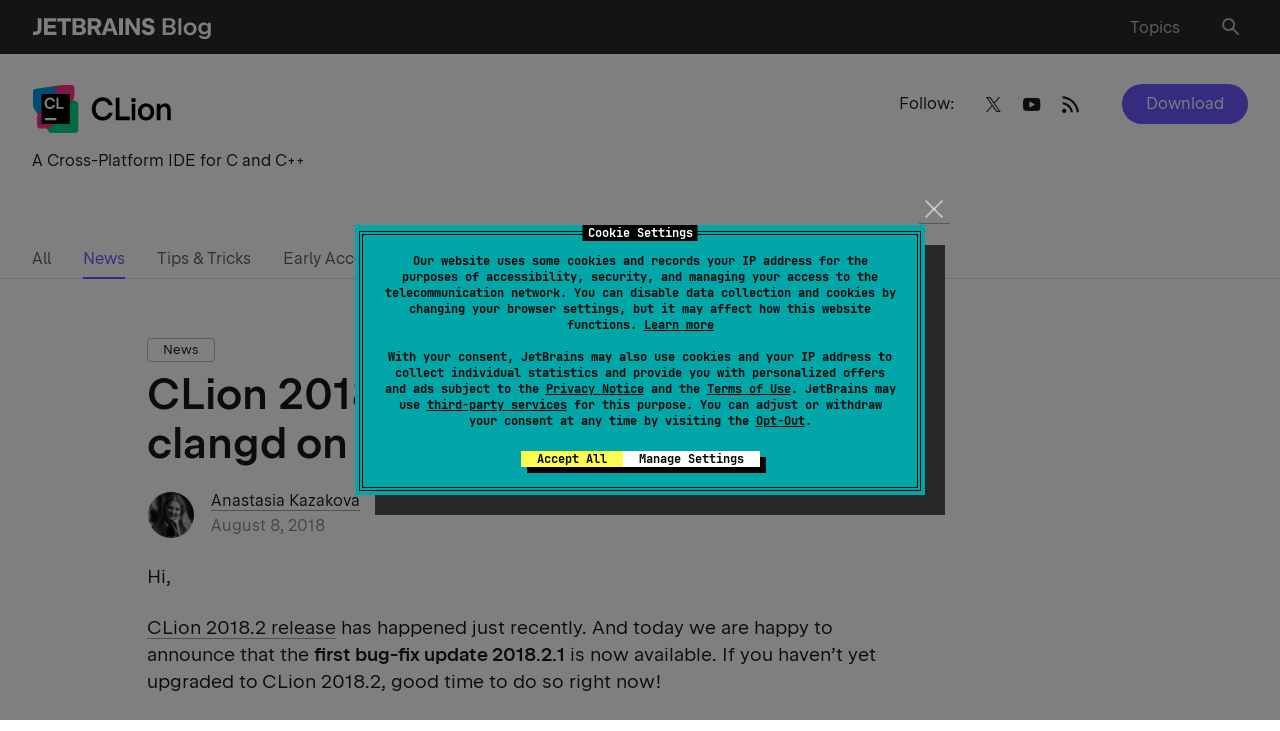

--- FILE ---
content_type: text/html; charset=UTF-8
request_url: https://blog.jetbrains.com/clion/2018/08/clion-2018-2-1-clangd-windows/
body_size: 126933
content:
<!doctype html>
<html lang="en_US">
<head>
    <title>CLion 2018.2.1 update enables clangd on Windows | The CLion Blog</title>
    <meta http-equiv="Content-Type" content="text/html;charset=UTF-8">
    <meta name="viewport" content="width=device-width, initial-scale=1">
    <meta http-equiv="Cache-Control" content="no-cache">
        <link rel="preload" href="https://resources.jetbrains.com/storage/jetbrains-sans/JetBrainsSans-Regular.woff" as="font" type="font/woff" crossorigin>
    <link rel="preload" href="https://resources.jetbrains.com/storage/jetbrains-sans/JetBrainsSans-Regular.woff2" as="font" type="font/woff2" crossorigin>
    <link rel="preload" href="https://resources.jetbrains.com/storage/jetbrains-sans/JetBrainsSans-SemiBold.woff" as="font" type="font/woff" crossorigin>
    <link rel="preload" href="https://resources.jetbrains.com/storage/jetbrains-sans/JetBrainsSans-SemiBold.woff2" as="font" type="font/woff2" crossorigin>
    <link rel="preload" href="/wp-content/themes/jetbrains/assets/fonts/JetBrainsMono-Regular.woff" as="font" type="font/woff" crossorigin>
    <link rel="preload" href="/wp-content/themes/jetbrains/assets/fonts/JetBrainsMono-Regular.woff2" as="font" type="font/woff2" crossorigin>
    <style type="text/css">
        /*
 * Core styles for PriorityNav.js
 * These styles are not optional and should always be included
 *
 * Free to use under the MIT License.
 * http://twitter.com/GijsRoge
 */
.priority-nav {
  white-space: nowrap;
  /*
    * Makes sure the menu's are inline-block so they don't take up
    * the entire width of its parent. This will break the plugin.
    */
}

.priority-nav > ul {
  display: inline-block;
}

.priority-nav > ul > li {
  display: inline-block;
}

.priority-nav-has-dropdown .priority-nav__dropdown-toggle {
  position: relative;
}

.priority-nav__wrapper {
  position: relative;
}

.priority-nav__dropdown {
  position: absolute;
  visibility: hidden;
}

.priority-nav__dropdown.show {
  visibility: visible;
}

.priority-nav__dropdown-toggle {
  visibility: hidden;
  position: absolute;
}

.priority-nav-is-visible {
  visibility: visible;
}

.priority-nav-is-hidden {
  visibility: hidden;
}
/* light weight */
@font-face {
    font-family: "JetBrains Sans";
    src: url("https://resources.jetbrains.com/storage/jetbrains-sans/JetBrainsSans-Light.woff2")
            format("woff2"),
        url("https://resources.jetbrains.com/storage/jetbrains-sans/JetBrainsSans-Light.woff")
            format("woff");
    font-weight: 300;
    font-style: normal;
    font-display: swap;
}

/* Regular weight */
@font-face {
    font-family: "JetBrains Sans";
    src: url("https://resources.jetbrains.com/storage/jetbrains-sans/JetBrainsSans-Regular.woff2")
            format("woff2"),
        url("https://resources.jetbrains.com/storage/jetbrains-sans/JetBrainsSans-Regular.woff")
            format("woff");
    font-weight: 400;
    font-style: normal;
    font-display: swap;
}
/* SemiBold weight */
@font-face {
    font-family: "JetBrains Sans";
    src: url("https://resources.jetbrains.com/storage/jetbrains-sans/JetBrainsSans-SemiBold.woff2")
            format("woff2"),
        url("https://resources.jetbrains.com/storage/jetbrains-sans/JetBrainsSans-SemiBold.woff")
            format("woff");
    font-weight: 530;
    font-style: normal;
    font-display: swap;
}
.custom-select-container {
  position: relative;
  box-sizing: border-box;;
}
.custom-select-container * {
  box-sizing: border-box;
}
.custom-select-container.is-disabled {
  opacity: .333;
}
.custom-select-opener {
  background-color: #ccc;
  padding: 0.5em;
  display: block;
  cursor: pointer;
  width: 100%;
}
.custom-select-container select {
  visibility: hidden;
  position: absolute;
  top: 0;
  left: 0;
}
.custom-select-panel {
  max-height: 0;
  transition: max-height .5s ease-out, overflow-y 0.1s 0.5s;
  overflow: hidden;
  background-color: #e9e9e9;
  position: absolute;
  top: 100%;
  z-index: 1;
  width: 100%;
}
.custom-select-container.is-open .custom-select-panel {
  max-height: 10.7em;
  overflow-y: auto
}
.custom-select-option {
  padding: 0.5em;
}
.custom-select-option.has-focus {
  background-color: LightBlue;
}
.custom-select-option.is-selected::before {
  content: "✔";
  padding-right: 0.5em;
}
.custom-select-optgroup > .custom-select-option {
  padding-left: 2em;
}
.custom-select-optgroup::before {
  content: attr(data-label);
  display: block;
  padding: 0.5em;
  color: #888;
}
#quiz .quiz-result .quiz-result-block ul,.menu-list,.dropdown-language,.navbar ul.row,.navbar ul.row>li ul,.sub-menu,main .article-section .content ol:not([class]):not([id]),main ul:not([class]):not([id]),.menu__nav>ul,.priority-nav__dropdown,.social{margin:0;padding:0;list-style:none}.clearfix:after{content:'';display:block;clear:both}.ellipsis{white-space:nowrap;text-overflow:ellipsis;overflow:hidden}.alert-notification{padding:16px 0 0}@media (min-width: 1024px){.alert-notification{padding:32px 0 0}}.alert-notification__box{padding:16px;background:rgba(250,92,74,0.2)}@media (min-width: 1024px){.alert-notification__box{padding:24px}}.alert-notification p{margin:0}.alert-notification p strong{font-weight:600}.space-notification{padding:16px 0 0;width:100vw}@media (min-width: 1024px){.space-notification{padding:24px 0 0;margin-bottom:-34px}}.space-notification__box{padding:16px;background-color:#6B57FF;max-width:100%}@media (min-width: 1024px){.space-notification__box{padding:14px}}.space-notification p{margin:0;color:#ffffff;text-align:center}.space-notification p a{color:#ffffff;border:unset;display:inline-block}html{box-sizing:border-box}*,*:before,*:after{box-sizing:inherit}*{max-height:1000000px}body{color:#19191C;background:#fff;font:16px/1.2 "Arial","Helvetica Neue","Helvetica",sans-serif;min-width:320px;-webkit-font-smoothing:antialiased;-moz-osx-font-smoothing:grayscale}img{max-width:100%;height:auto;vertical-align:top}.gm-style img{max-width:none}h1,.h1,h2,.h2,h3,.h3,h4,.h4,h5,.h5,h6,.h6,.h{font-family:"Arial","Helvetica Neue","Helvetica",sans-serif;font-weight:530;margin:0 0 0.5em;color:#19191C}h1,.h1{font-size:35px}h2,.h2{font-size:28px}h3,.h3{font-size:20px}h4,.h4{font-size:17px}h5,.h5{font-size:14px}h6,.h6{font-size:16px}p{margin:0 0 1em}a{color:#19191C}a:hover,a:focus{text-decoration:none}form,fieldset{margin:0;padding:0;border-style:none}input[type='text'],input[type='tel'],input[type='email'],input[type='search'],input[type='password'],textarea{-webkit-appearance:none;-webkit-border-radius:0;box-sizing:border-box;outline:none;border:1px solid rgba(39,40,44,0.15);padding:0.4em 0.7em}input[type='text']::-webkit-input-placeholder,input[type='tel']::-webkit-input-placeholder,input[type='email']::-webkit-input-placeholder,input[type='search']::-webkit-input-placeholder,input[type='password']::-webkit-input-placeholder,textarea::-webkit-input-placeholder{color:#19191C}input[type='text']::-moz-placeholder,input[type='tel']::-moz-placeholder,input[type='email']::-moz-placeholder,input[type='search']::-moz-placeholder,input[type='password']::-moz-placeholder,textarea::-moz-placeholder{opacity:1;color:#19191C}input[type='text']:-moz-placeholder,input[type='tel']:-moz-placeholder,input[type='email']:-moz-placeholder,input[type='search']:-moz-placeholder,input[type='password']:-moz-placeholder,textarea:-moz-placeholder{color:#19191C}input[type='text']:-ms-input-placeholder,input[type='tel']:-ms-input-placeholder,input[type='email']:-ms-input-placeholder,input[type='search']:-ms-input-placeholder,input[type='password']:-ms-input-placeholder,textarea:-ms-input-placeholder{color:#19191C}input[type='text'].placeholder,input[type='tel'].placeholder,input[type='email'].placeholder,input[type='search'].placeholder,input[type='password'].placeholder,textarea.placeholder{color:#19191C}select{-webkit-border-radius:0}textarea{resize:vertical;vertical-align:top}button,input[type='button'],input[type='reset'],input[type='file'],input[type='submit']{-webkit-appearance:none;-webkit-border-radius:0;cursor:pointer}/*! normalize.css v3.0.3 | MIT License | github.com/necolas/normalize.css */html{font-family:sans-serif;-ms-text-size-adjust:100%;-webkit-text-size-adjust:100%}body{margin:0}article,aside,details,figcaption,figure,footer,header,hgroup,main,menu,nav,section,summary{display:block}audio,canvas,progress,video{display:inline-block;vertical-align:baseline}audio:not([controls]){display:none;height:0}[hidden],template{display:none}a{background-color:transparent}a:active,a:hover{outline:0}abbr[title]{border-bottom:1px dotted}b,strong{font-weight:bold}dfn{font-style:italic}mark{background:#ff00;color:#000}small{font-size:80%}sub,sup{font-size:75%;line-height:0;position:relative;vertical-align:baseline}sup{top:-0.5em}sub{bottom:-0.25em}img{border:0}svg:not(:root){overflow:hidden}figure{margin:1em 40px}hr{box-sizing:content-box;height:0}pre{overflow:auto}code,kbd,pre,samp{font-family:monospace, monospace;font-size:1em}button,input,optgroup,select,textarea{color:inherit;font:inherit;margin:0}button{overflow:visible}button,select{text-transform:none}button,html input[type="button"],input[type="reset"],input[type="submit"]{-webkit-appearance:button;cursor:pointer}button[disabled],html input[disabled]{cursor:default}button::-moz-focus-inner,input::-moz-focus-inner{border:0;padding:0}input{line-height:normal}input[type="checkbox"],input[type="radio"]{box-sizing:border-box;padding:0}input[type="number"]::-webkit-inner-spin-button,input[type="number"]::-webkit-outer-spin-button{height:auto}input[type="search"]{-webkit-appearance:textfield}input[type="search"]::-webkit-search-cancel-button,input[type="search"]::-webkit-search-decoration{-webkit-appearance:none}fieldset{border:1px solid #c0c0c0;margin:0 2px;padding:0.35em 0.625em 0.75em}legend{border:0;padding:0}textarea{overflow:auto}optgroup{font-weight:bold}table{border-collapse:collapse;border-spacing:0}td,th{padding:0}[class^="icon-"],[class*=" icon-"]{font-family:"icomoon" !important;speak:never;font-style:normal;font-weight:normal;font-variant:normal;text-transform:none;line-height:1;-webkit-font-smoothing:antialiased;-moz-osx-font-smoothing:grayscale}.icon-heart:before{content:"\e928"}.icon-thumbs-up:before{content:"\e927"}.icon-merchandise:before{content:"\e926"}.icon-arrow-up:before{content:"\e925"}.icon-twitter:before{content:"\e902"}.icon-date:before{content:"\e923"}.icon-link:before{content:"\e922"}.icon-tiktok:before{content:"\e921"}.icon-warning:before{content:"\e91f"}.icon-alert:before{content:"\e920"}.icon-dots:before{content:"\e91e"}.icon-vk:before{content:"\e915"}.icon-notification:before{content:"\e91d"}.icon-facebook:before{content:"\e904"}.icon-instagram:before{content:"\e907"}.icon-linkedin:before{content:"\e914"}.icon-rss-feed:before{content:"\e918"}.icon-language:before{content:"\e919"}.icon-union:before{content:"\e91a"}.icon-pocket:before{content:"\e906"}.icon-reddit:before{content:"\e908"}.icon-search:before{content:"\e909"}.icon-share:before{content:"\e911"}.icon-slack:before{content:"\e912"}.icon-stackoverflow:before{content:"\e913"}.icon-weibo:before{content:"\e916"}.icon-email:before{content:"\e917"}.icon-cart:before{content:"\e900"}.icon-comments:before{content:"\e901"}.icon-globus:before{content:"\e903"}.icon-like:before{content:"\e905"}.icon-user:before{content:"\e90a"}.icon-wechat:before{content:"\e90b"}.icon-youtube:before{content:"\e90c"}.icon-arrow-left:before{content:"\e90d"}.icon-arrow-right:before{content:"\e90e"}.icon-bag:before{content:"\e90f"}.icon-down:before{content:"\e910"}.icon-django:before{content:"\e924"}.icon-close:before{content:"\e91c"}.icon-menu:before{content:"\e91b"}.icon-play:before{content:"\ea1c"}.icon-stop:before{content:"\ea1e"}.icon-bluesky:before{content:"\e929"}#quiz{background:#F4F4F4;padding:16px;border-radius:10px;margin:46px -15px}@media (min-width: 640px){#quiz{max-width:640px;margin:46px auto}}#quiz .quiz-container{position:relative;padding:16px 20px 24px;background:#fff;border-radius:10px;color:#19191C;overflow:hidden}@media (min-width: 640px){#quiz .quiz-container{padding:16px 32px 32px}}#quiz .quiz-container .hidden{display:none !important}#quiz .quiz-progress{font-size:16px;font-weight:700;text-align:right;margin:0 0 8px}#quiz .quiz-progress .quiz-progress-bar{width:100%;height:4px;background:#F4F4F4;border-radius:4px;overflow:hidden;margin-bottom:0.5rem;position:relative}#quiz .quiz-progress .quiz-progress-bar .quiz-progress-fill{display:block;height:100%;width:0;background:linear-gradient(90deg, #fff, #6B57FF);transition:width 0.4s ease;border-radius:4px}#quiz .quiz-progress .quiz-progress-text{font-size:1rem;color:#bbb}#quiz .quiz-intro{font-size:16px;padding:0 0 16px;margin:0 0 24px;border-bottom:1px solid #F4F4F4}#quiz .quiz-intro h2{font-size:24px;margin:0 0 8px}#quiz .quiz-intro p{margin:0}#quiz .quiz-questions{animation:fadeIn 0.5s ease forwards}#quiz .quiz-questions .quiz-question-block h3{font-size:18px;margin:0 0 12px}#quiz .quiz-questions .quiz-question-block .quiz-options{display:flex;flex-direction:column;gap:10px}#quiz .quiz-questions .quiz-question-block .quiz-options button{display:flex;font-size:16px;font-weight:500;gap:8px;background:#fff;border:1px solid rgba(25,25,28,0.3);color:#19191C;text-align:left;padding:10px 12px;border-radius:4px;transition:all 0.2s ease;box-shadow:0 1px 2px rgba(0,0,0,0.03)}#quiz .quiz-questions .quiz-question-block .quiz-options button:hover{border-color:#6B57FF;box-shadow:0 0 4px 4px rgba(107,87,255,0.2)}#quiz .quiz-questions .quiz-question-block .quiz-options button.selected{background:#6B57FF;color:white;font-weight:500;pointer-events:none}#quiz .quiz-questions .quiz-question-block .quiz-options button i{font-style:normal}#quiz .quiz-questions .quiz-question-block .quiz-insight{font-size:14px;font-style:italic;background:#F4F4F4;border-left:4px solid #6B57FF;padding:12px 8px;color:#19191C;margin:12px 0 0;border-radius:4px;display:none}#quiz .quiz-questions .quiz-question-block .quiz-insight.show{display:block;animation:fadeIn 0.4s ease}#quiz .quiz-questions .quiz-question-block .quiz-insight p{display:flex;margin:0}#quiz .quiz-questions .quiz-question-block .quiz-insight p i{font-style:normal}#quiz .quiz-result{font-size:16px;padding:16px 0 0;animation:fadeIn 0.5s ease forwards}#quiz .quiz-result h2{font-size:24px;margin:0 0 16px}#quiz .quiz-result .quiz-result-block{padding:0}#quiz .quiz-result .quiz-result-block.show{display:block;animation:fadeIn 0.5s ease}#quiz .quiz-result .quiz-result-block h3{font-size:18px;display:flex;align-items:center;gap:8px;margin:0 0 12px}#quiz .quiz-result .quiz-result-block h3 strong{color:#6B57FF}#quiz .quiz-result .quiz-result-block ul{margin:0 0 12px}#quiz .quiz-result .quiz-result-block ul li{padding:0}#quiz .quiz-result .quiz-result-block ul li:before{display:none}#quiz .quiz-result .quiz-result-block img{display:block;width:100%;object-fit:cover;margin:16px 0;border-radius:4px;overflow:hidden;cursor:auto}#quiz .form-subscribe{padding:12px 0 0;max-width:100%;background:transparent}#quiz .form-subscribe__group-input{margin:0 0 16px}#quiz .form-subscribe button{margin:0}#quiz .share{display:flex;flex-wrap:wrap;justify-content:center;padding:24px 0 0}#quiz .share strong{display:block;margin:0 0 12px}#quiz .social{width:100%;margin:0;justify-content:center}#quiz .quiz-global-next-btn{display:flex;margin:16px 0 0 auto}#quiz .quiz-global-next-btn.hidden{display:none}.header{position:relative;flex-shrink:0;background:#27282c;z-index:999;padding:10px 0}@media (min-width: 769px){.header{padding:14px 0}}.header>.container{display:flex;flex-wrap:wrap;align-items:center}.logo{display:block;width:172px}@media (min-width: 769px){.logo{width:221px}}.logo a{display:flex;flex-wrap:wrap;align-items:center;color:#fff;font-size:16px;line-height:1.5;border:none}@media (min-width: 769px){.logo a{font-size:20px;line-height:1.4}}.logo img{display:block;width:100%;max-height:26px;max-width:max-content}.logo p{margin:0}.menu-list{position:relative;display:flex;flex-wrap:wrap;align-items:center;justify-content:flex-end;width:calc(100% - 172px);padding:0 40px 0 0}@media (min-width: 641px){.menu-list{padding:0 24px 0 0}}@media (min-width: 769px){.menu-list{width:calc(100% - 221px);padding:0 6px 0 30px}}.menu-list>li{margin-left:18px}@media (min-width: 768px){.menu-list>li{margin-left:26px}}.menu-list>li:first-child{margin-left:0}@media (min-width: 769px){.menu-list>li:first-child{margin-left:26px}}@media (min-width: 1024px){.menu-list>li:first-child{margin-right:14px}}.menu-list a{display:inline-block;vertical-align:middle;line-height:1;color:rgba(255,255,255,0.7);border:none;box-shadow:none}.menu-list a .mobile-hidden{display:none}@media (min-width: 769px){.menu-list a .mobile-hidden{display:block}}.menu-list a:hover{color:#fff;text-decoration:none;box-shadow:none}.menu-list a:hover i:not(.burger-icon){color:#fff}.menu-list a:hover i:not(.burger-icon):after{background:rgba(255,255,255,0.1)}.menu-list i:not(.burger-icon){transition:color .15s ease-in-out;position:relative;font-size:16px;color:rgba(255,255,255,0.7)}.menu-list i:not(.burger-icon).icon-search{font-size:22px}.menu-list i:not(.burger-icon):after{transition:background .15s ease-in-out;content:"";position:absolute;top:50%;left:50%;transform:translate(-50%, -50%);width:35px;height:35px;border-radius:50%}@media (min-width: 769px){.menu-list i:not(.burger-icon):after{width:40px;height:40px}}.dropdown-language{transition:opacity .15s ease-in-out,visibility .15s ease-in-out;font-size:14px;position:absolute;top:100%;right:-15px;transform:none;background:#27282c;margin:8px 0 0;border:1px solid #5e5e60;opacity:0;visibility:hidden;width:180px}@media (min-width: 481px){.dropdown-language{margin:22px 0 0}}@media (min-width: 1024px){.dropdown-language{font-size:16px;right:0;width:auto;display:inline-grid;grid-auto-flow:column;grid-template-rows:auto auto auto auto;grid-template-columns:auto auto auto auto}}@media (min-width: 769px){.dropdown-language li{display:flex;min-width:120px}}.dropdown-language a{transition:background .15s ease-in-out,color .15s ease-in-out;display:block;padding:8px 16px;color:rgba(255,255,255,0.7);border:none;box-shadow:none}@media (min-width: 769px){.dropdown-language a{padding:12px 16px;flex-grow:1}}.dropdown-language a.active{background:rgba(22,125,255,0.2);color:#fff;text-decoration:none}.dropdown-language a:hover{background:rgba(255,255,255,0.1);color:#fff;text-decoration:none}.navbar{transition:opacity .15s ease-in-out,visibility .15s ease-in-out;position:absolute;top:100%;left:0;right:0;z-index:99;background:#fff;padding:24px 0 32px;opacity:0;visibility:hidden}@media (min-width: 481px){.navbar{padding-bottom:0}}@media (min-width: 768px){.navbar{padding-top:32px}}.navbar ul.row{display:flex;flex-wrap:wrap;font-size:13px;line-height:1.5}@media (min-width: 1280px){.navbar ul.row{justify-content:space-between}}@media (min-width: 1540px){.navbar ul.row{flex-wrap:nowrap;font-size:16px}}.navbar ul.row>li{padding:0 24px 16px 0;width:100%}@media (min-width: 481px){.navbar ul.row>li{width:50%}}@media (min-width: 768px){.navbar ul.row>li{width:33.332%}}@media (min-width: 1024px){.navbar ul.row>li{width:25%;padding-right:30px}}@media (min-width: 1280px){.navbar ul.row>li{width:auto}}@media (min-width: 1540px){.navbar ul.row>li{padding-right:38px}}.navbar ul.row>li:last-child{padding-right:0}.navbar ul.row>li ul{letter-spacing:0.0015em;font-feature-settings:"tnum" on, "lnum" on}@media (min-width: 640px){.navbar ul.row>li ul{width:57%}}@media (min-width: 1024px){.navbar ul.row>li ul{width:auto}}.navbar ul.row>li ul.column-count{display:grid;grid-template-columns:1fr 1fr;column-gap:46px}@media (min-width: 481px){.navbar ul.row>li ul.column-count{grid-template-columns:repeat(2, auto);column-gap:24px}}.navbar ul.row>li ul li{padding:0 0 16px}.navbar ul.row>li ul a{border:none;white-space:nowrap;color:rgba(25,25,28,0.7)}.navbar ul.row>li ul a:hover{color:#19191C}.navbar h4{font-size:13px !important;line-height:1.5;margin:0 0 16px;white-space:nowrap}@media (min-width: 1540px){.navbar h4{font-size:16px !important}}.sub-menu{display:flex;flex-wrap:wrap;margin-bottom:16px}.sub-menu li{margin:0 0 10px;width:50%;padding:6px 0 0}@media (min-width: 641px){.sub-menu li{width:25%}}@media (min-width: 769px){.sub-menu li{width:100%}}@media (min-width: 1025px){.sub-menu li.columns .sub-menu{display:block;column-count:2}}@media (min-width: 1025px){.sub-menu li.columns .sub-menu li{width:auto}}.sub-menu a{position:relative;color:rgba(25,25,28,0.7);border:none;box-shadow:none}.sub-menu a:hover{color:#19191C;text-decoration:none}@media (min-width: 769px){.sub-menu a:hover img{opacity:1;visibility:visible}}.sub-menu a img{transition:opacity .15s ease-in-out,visibility .15s ease-in-out;position:absolute;width:32px;height:32px;left:-40px;top:-6px;opacity:0;visibility:hidden}.burger-icon{position:absolute;top:50%;transform:translateY(-50%);right:16px;width:16px;height:18px;text-indent:-9999px;overflow:hidden;text-decoration:none;z-index:999}@media (min-width: 769px){.burger-icon{display:none}}.burger-icon:before,.burger-icon:after,.burger-icon span{background:rgba(255,255,255,0.7);position:absolute;top:10px;left:0;right:0;height:2px;margin-top:-2px;transition:all 0.2s linear}.burger-icon:before,.burger-icon:after{content:"";top:4px}.burger-icon:after{top:16px}.nav-active .burger-icon:before,.nav-active .burger-icon:after{transform:rotate(45deg);top:10px}.nav-active .burger-icon span{opacity:0}.nav-active .burger-icon:after{transform:rotate(-45deg)}.resize-active *{transition:none !important}html body{font-family:"JetBrains Sans","Arial","Helvetica Neue","Helvetica",sans-serif}html body h1,html body .h1,html body h2,html body .h2,html body h3,html body .h3,html body h4,html body .h4,html body h5,html body .h5,html body h6,html body .h6,html body .h{font-family:inherit}body.admin-bar #wp-admin-bar-customize,body.admin-bar #wp-admin-bar-comments,body.admin-bar #wp-admin-bar-all-in-one-seo-pack{display:none}body.admin-bar #wp-admin-bar-new-content>.ab-item{pointer-events:none}body.admin-bar #wp-admin-bar-new-content #wp-admin-bar-new-post{display:none}body{font-size:16px;line-height:1.5}body.nav-active .navbar{opacity:1;visibility:visible}body.nav-active .overlay{opacity:1;visibility:visible}body.lang-active .header .dropdown-language{opacity:1;visibility:visible}body.toc-active{overflow:hidden}body.hide-menu .menu,body.hideScrollUp .menu{opacity:0;visibility:hidden;transition:none}@media (min-width: 1025px){body.post-type-archive .promo__img{width:calc(50% - 13px)}}body.page-template-template-easter-egg main{background:#000}body.footer-lang-active .footer .dropdown-language{opacity:1;visibility:visible}body .tag{transition:border-color .15s ease-in-out,background .15s ease-in-out;font-size:13px;line-height:1.54;padding:1px 15px;display:inline-block;border:1px solid rgba(25,25,28,0.3);border-radius:4px;margin:0 8px 8px 0;white-space:nowrap;cursor:pointer}body .tag:hover{background:rgba(25,25,28,0.1);border-color:rgba(25,25,28,0.4);text-decoration:none;box-shadow:none}@media (max-width: 767px){body.search .top-page{padding-bottom:35px}}@media (max-width: 767px){body.search .menu{display:none}}#wrapper{min-height:100vh;width:100%;display:flex;flex-direction:column;overflow:hidden;position:relative}a{transition:color .15s ease-in-out,box-shadow .15s ease-in-out,border-color .15s ease-in-out;text-decoration:none;border-bottom:1px solid rgba(25,25,28,0.4)}a:hover{border-color:#19191C}h1{line-height:1.22}@media (min-width: 641px){h1{font-size:43px;line-height:1.14}}h2{line-height:1.143}@media (min-width: 641px){h2{font-size:35px;line-height:1.2}}h3{line-height:1.4;margin:0 0 16px}h4{font-size:17px;line-height:1.412;margin:0 0 16px}h5{font-size:14px;line-height:1.43;margin:0 0 8px}.btn,.jb-download-button{transition:background .15s ease-in-out,color .15s ease-in-out;font-size:16px;line-height:1.5;display:inline-block;vertical-align:middle;text-align:center;border-radius:2em;color:#fff;background:#6B57FF;padding:8px 24px;border:none}.btn:hover,.jb-download-button:hover{text-decoration:none;box-shadow:none;background:rgba(107,87,255,0.8)}pre,code{font-family:"JetBrainsMono","Times","Baskerville","Georgia",serif;font-style:normal;font-weight:400;font-size:15px;line-height:23px;background:#f4f4f4;border-radius:4px;padding:12px 16px}pre code{padding:0}code{padding:4px 6px}input[type="search"]{-webkit-appearance:none}.container{max-width:1534px;margin:0 auto;padding:0 15px}@media (min-width: 641px){.container{padding:0 32px}}main{flex-grow:1}main .article-section .content ul a:hover{box-shadow:inset 0 -1px 0 #19191c}main .article-section .content ol:not([class]):not([id]){list-style:none;counter-reset:counter;margin-top:16px}@media (min-width: 769px){main .article-section .content ol:not([class]):not([id]){margin-top:32px}}main .article-section .content ol:not([class]):not([id])>li{position:relative;counter-increment:counter;padding:0 0 16px 24px}@media (min-width: 769px){main .article-section .content ol:not([class]):not([id])>li{padding-bottom:24px}}main .article-section .content ol:not([class]):not([id])>li:before{content:counter(counter) ". ";position:absolute;top:0;left:2px}main .article-section .content ol:not([class]):not([id])>li:last-child{padding-bottom:0}main .article-section .content ol:not([class]):not([id])>li a:hover{box-shadow:inset 0 -1px 0 #19191c}main .article-section .content ol:not([class]):not([id])>li ol:not([class]):not([id]){margin-top:16px;margin-bottom:0}@media (min-width: 769px){main .article-section .content ol:not([class]):not([id])>li ol:not([class]):not([id]){margin-top:24px}}main .article-section .content ol:not([class]):not([id])>li ol:not([class]):not([id]) li{padding:0 0 16px 25px}main .article-section .content ol:not([class]):not([id])>li ol:not([class]):not([id]) li:last-child{padding-bottom:0}main .article-section .content ol:not([class]):not([id]) img{margin:22px 0 24px}main .article-section .content ul:not([class]):not([id]){margin-bottom:24px}main .article-section .content ul:not([class]):not([id]) li:last-child{padding-bottom:0}main .article-section .content ul:not([class]):not([id]) li ul:not([class]):not([id]){margin-top:16px;margin-bottom:0}@media (min-width: 769px){main .article-section .content ul:not([class]):not([id]) li ul:not([class]):not([id]){margin-top:24px}}main .article-section .content ul:not([class]):not([id]) li ul:not([class]):not([id]) li{padding-bottom:16px}main .article-section .content ul:not([class]):not([id]) li ul:not([class]):not([id]) li:last-child{padding-bottom:0}main .article-section .content ul:not([class]):not([id]) img{margin:22px 0 24px}main .article-section .content ul:not([class]):not([id])+h2{margin-top:32px}main .article-section table{margin-bottom:16px;min-width:600px}main .article-section table+figcaption{font-style:italic;font-size:16px}main .article-section table,main .article-section th,main .article-section td{border-bottom:1px solid rgba(25,25,28,0.2);border-collapse:collapse;padding:8px 8px 8px 0;border-right:none;border-left:none;border-top:none;vertical-align:baseline;font-size:16px;line-height:24px}main .article-section figure.wp-block-table{overflow-x:scroll}main .article-section figure.wp-block-table::-webkit-scrollbar{width:0;height:0}main .article-section figure.wp-block-table table{margin-bottom:16px;min-width:600px;width:100%}main .article-section figure.wp-block-table table+figcaption{font-style:italic;font-size:16px}main .article-section figure.wp-block-table table,main .article-section figure.wp-block-table th,main .article-section figure.wp-block-table td{border-bottom:1px solid rgba(25,25,28,0.2);border-collapse:collapse;padding:8px 8px 8px 0;border-right:none;border-left:none;border-top:none;vertical-align:baseline;font-size:16px;line-height:24px}main .article-section .has-text-align-center:not(td){display:flex;flex-wrap:wrap;align-items:center;justify-content:center;margin:0 0 16px}main ul:not([class]):not([id]) li{position:relative;padding:0 0 16px 25px}@media (min-width: 769px){main ul:not([class]):not([id]) li{padding-bottom:24px}}main ul:not([class]):not([id]) li:before{content:"";position:absolute;top:8px;left:2px;width:5px;height:5px;background:#19191C;border-radius:50%}@media (min-width: 769px){main ul:not([class]):not([id]) li:before{top:10px}}main ul:not([class]):not([id]) li ul:not([class]):not([id]){margin-top:24px}main ul:not([class]):not([id]) li ul:not([class]):not([id]) li{padding-left:32px}main ul:not([class]):not([id]) li ul:not([class]):not([id]) li:before{left:8px;background:transparent;border:1px solid #19191C}button{background:transparent;border:none;outline:none}.form-group{position:relative}.found-wrap{padding:0 16px}@media (min-width: 769px){.row{display:flex;flex-wrap:wrap;margin:0 -16px}}@media (min-width: 769px){.row.card_container .col:nth-child(4n+4){display:flex}}@media (min-width: 769px){.col{display:flex;width:50%;padding:0 16px}}@media (min-width: 1025px){.col{width:33.332%}}@media (min-width: 1281px){.col{width:25%}}@media (min-width: 1025px){.col:nth-child(4n+4){display:none}}@media (min-width: 1281px){.col:nth-child(4n+4){display:flex}}@media (max-width: 767px){.col:last-child .card{margin:0}}.col--double{display:block;width:100%}@media (min-width: 1281px){.col--double{width:66.664%}}.col--double img{border-radius:10px}@media (min-width: 1025px){.row.last-col-home .col:nth-child(4n+4){display:flex}}@media (min-width: 1025px){.row.last-col-home .col:nth-child(4n+7),.row.last-col-home .col:nth-child(4n+8){display:none}}@media (min-width: 1281px){.row.last-col-home .col:nth-child(4n+7),.row.last-col-home .col:nth-child(4n+8){display:flex}}@media (min-width: 1025px){.row.last-col-home.show_all .col:nth-child(4n+7),.row.last-col-home.show_all .col:nth-child(4n+8){display:flex}}@media (min-width: 1281px){.row.last-col-home.show_all .col:nth-child(4n+7),.row.last-col-home.show_all .col:nth-child(4n+8){display:flex}}@media (min-width: 1025px){.row.latest_posts .col:nth-child(4n+6){display:none}}@media (min-width: 1281px){.row.latest_posts .col:nth-child(4n+6){display:flex}}@media (min-width: 1025px){.row.latest_posts .col:nth-child(4n+5){display:none}}@media (min-width: 1281px){.row.latest_posts .col:nth-child(4n+5){display:flex}}@media (min-width: 1025px){.row.latest_posts .col:nth-child(4n+4){display:flex}}.row.latest_posts .col--double{display:block;width:100%}@media (min-width: 1025px){.row.latest_posts .col--double{width:66.66%}}@media (min-width: 1281px){.row.latest_posts .col--double{width:50%}}.dark-theme{background:#19191C;color:white}.light-gray-bg{background:#F4F4F4}.light-gray-bg .card{background:#fff}.top-page{position:relative;padding:35px 0 66px}@media (min-width: 768px){.top-page{min-height:199px}}@media (min-width: 1024px){.top-page{padding:30px 0 90px}}.top-page .social-opener{display:block;position:relative;padding:7px 24px 6px 32px;border-radius:3em;border:1px solid rgba(25,25,28,0.3);text-align:center}.top-page .social-opener:hover{box-shadow:none}.top-page .social-opener:after{content:"\e910";font-size:24px;line-height:1;font-family:"icomoon";cursor:pointer;pointer-events:none;display:inline-block;vertical-align:middle;margin:0 0 0 8px}.top-page h1{font-size:28px;line-height:1.143;color:#000;margin:0}@media (min-width: 641px){.top-page h1{font-size:35px;line-height:1.2}}.top-page h1+p{margin-top:10px}.top-page__row{display:flex;flex-wrap:wrap;align-items:flex-start}.top-page__head{position:relative;z-index:15}@media (min-width: 1024px){.top-page__head{width:50%}}.top-page__wrap a{display:flex;align-items:center;border:none;margin:0 0 8px}@media (min-width: 1025px){.top-page__wrap a{margin:0 0 16px}}.top-page__wrap a:hover{box-shadow:none}.top-page__wrap p{width:100%;margin:0}.top-page__wrap img{width:48px;height:48px;margin:0 16px 0 0}.top-page__hold{color:rgba(25,25,28,0.7)}@media (min-width: 1025px){.top-page__hold{color:#19191C}}.top-page__hold a{display:inline-block;vertical-align:top;text-decoration:none;border:none;margin:0 0 8px}@media (min-width: 1025px){.top-page__hold a{margin:0 0 16px}}.top-page__hold a img{max-width:79%}@media (min-width: 1025px){.top-page__hold a img{max-width:100%}}.top-page .hidden-heading{position:absolute;left:-9999px}.top-page__social-wrap{position:relative;order:2}@media (min-width: 461px){.top-page__social-wrap{margin:0 0 0 16px}}@media (min-width: 1200px){.top-page__social-wrap{order:1;margin:0}}.top-page__right{display:flex;flex-direction:column;width:100%;margin:16px 0}@media (min-width: 461px){.top-page__right{flex-direction:row;align-items:center}}@media (min-width: 1024px){.top-page__right{justify-content:flex-end;width:50%;margin:0}}@media (max-width: 1199px){.top-page__right.social-active .social{opacity:1;visibility:visible}}@media (max-width: 1199px){.top-page__right .social{position:absolute;top:calc(100% + 8px);left:0;right:0;background:#fff;display:flex;flex-direction:column;border:1px solid #d1d1d2;z-index:10;align-items:flex-start;margin:0;opacity:0;visibility:hidden}}@media (min-width: 1024px){.top-page__right .social{margin:0 -6px}}@media (max-width: 1199px){.top-page__right .social li{padding:0;width:100%}}.top-page__right .social li:first-child{display:none}@media (min-width: 1200px){.top-page__right .social li:first-child{display:block;padding-right:20px}}@media (max-width: 1199px){.top-page__right .social li a{align-items:center;padding:8px 11px}}.top-page__right .social li a:hover{box-shadow:none}@media (max-width: 1023px){.top-page__right .social li a:hover{background:rgba(25,25,28,0.1)}}@media (max-width: 1023px){.top-page__right .social li a:hover i:after{background:transparent}}@media (max-width: 1199px){.top-page__right .social li a i{margin:-3px 10px 0 0}}@media (min-width: 1200px){.top-page__right .social li a span{display:none}}.top-page__right .btn{order:1;margin:0 0 16px}@media (min-width: 461px){.top-page__right .btn{margin:0}}@media (min-width: 1200px){.top-page__right .btn{margin:0 0 0 38px;order:2}}@media (min-width: 768px){.top-page__right .social-opener{text-align:left}}@media (min-width: 1200px){.top-page__right .social-opener{display:none}}.menu{transition:transform .15s ease-in-out;display:flex;justify-content:space-between;padding:17px 0 0;position:absolute;bottom:0;left:15px;right:15px;background:#fff;z-index:9;max-width:1470px;margin:0 auto;transform:translateY(0)}@media (min-width: 641px){.menu{left:32px;right:32px}}@media (min-width: 768px){.menu{align-items:flex-end;padding:24px 0 0}}@media (min-width: 1501px){.menu{width:100%;left:auto;right:auto}}@media (min-width: 1024px){.menu:before{content:"";position:absolute;top:0;left:0;bottom:0;background:#fff;padding:0 0 0 9999px;margin:0 0 0 -9999px}}.menu:after{content:"";position:absolute;top:0;right:-16px;bottom:2px;background:-webkit-linear-gradient(left, rgba(255,255,255,0) 0%, rgba(255,255,255,0.6) 50%, #fff 100%);width:115px;pointer-events:none}@media (min-width: 768px){.menu:after{right:-32px}}@media (min-width: 1024px){.menu:after{top:0;right:0;bottom:0;padding:0 9999px 0 0;margin:0 -9999px 0 0;background:#fff;width:auto}}.menu__border{position:absolute;bottom:0;left:0;right:0;height:1px;background:rgba(39,40,44,0.15)}.menu__border:before{content:"";position:absolute;bottom:0;right:0;padding:0 9999px 0 0;margin:0 -9999px 0 0;height:1px;background:rgba(39,40,44,0.15);z-index:99}.menu__border:after{content:"";position:absolute;bottom:0;left:0;padding:0 0 0 9999px;margin:0 0 0 -9999px;height:1px;background:rgba(39,40,44,0.15);z-index:99}.menu.fixed{position:fixed;top:0;bottom:auto;z-index:991;padding-top:13px}.menu__wrapper{display:flex;justify-content:space-between;width:100%}.menu__nav{overflow-x:auto;white-space:nowrap;flex:1 0 0}@media (min-width: 1024px){.menu__nav{padding:0 40px 0 0}}@media (min-width: 1201px){.menu__nav{padding:0}}.menu__nav>ul{display:inline-block;margin:0 -10px;white-space:nowrap}@media (min-width: 1024px){.menu__nav>ul{margin:0 -14px}}.menu__nav>ul li{display:inline-block;padding:0 10px}@media (min-width: 1024px){.menu__nav>ul li{padding:0 14px}}.menu__nav>ul a{position:relative;display:block;color:rgba(25,25,28,0.7);border:none;box-shadow:none;padding:0 0 8px;font-feature-settings:"ss19" on}.menu__nav>ul a:hover{color:#19191C;text-decoration:none}.menu__nav>ul a:hover:after{background:#19191C}.menu__nav>ul a:after{content:"";position:absolute;bottom:0;left:0;right:0;height:1px;background:transparent}.menu__nav>ul a.curent_tax{color:#6B57FF;text-decoration:none}.menu__nav>ul a.curent_tax:after{background:#6B57FF;height:2px}.menu__nav .priority-nav__wrapper{font-size:16px;line-height:1.5;padding:0 0 0 16px}.menu__nav .nav__dropdown-toggle{transition:color .15s ease-in-out;color:rgba(25,25,28,0.7)}.menu__nav .nav__dropdown-toggle:hover{color:#19191C}.menu__nav .nav__dropdown-toggle:hover:after{color:#19191C}.menu__nav .nav__dropdown-toggle:after{transition:color .15s ease-in-out;content:"\e910";font-size:24px;font-family:"icomoon";display:inline-block;vertical-align:middle;color:rgba(25,25,28,0.7)}.menu__right{display:none}@media (min-width: 1024px){.menu__right{position:relative;display:flex;justify-content:flex-end;width:20%;align-items:center;padding:0 0 13px}}.menu__right *{position:relative;z-index:10}@media (min-width: 1024px){.menu__right:after{content:"";position:absolute;top:0;left:-36px;right:0;bottom:2px;background:linear-gradient(270deg, #fff 90.63%, rgba(255,255,255,0) 99.17%)}}@media (max-width: 767px){.menu__right .btn{font-size:13px}}.menu__cta{display:none}@media (min-width: 1025px){.menu__cta{display:flex;align-items:center;position:relative;z-index:99;justify-content:flex-end;text-decoration:none;border:none;white-space:nowrap;margin:0 0 6px}}@media (min-width: 1200px){.menu__cta{padding-left:62px}}@media (min-width: 1025px){.menu__cta:after{content:"";position:absolute;top:-2px;left:-40px;right:0;bottom:-2px;background:linear-gradient(270deg, #fff 90.63%, rgba(255,255,255,0) 99.17%)}}.menu__cta-mobile{font-size:18px;position:fixed;display:flex;align-items:center;justify-content:center;bottom:72px;right:16px;width:40px;height:40px;border-radius:50%;border:1px solid rgba(25,25,28,0.3);background:#fff;z-index:99}@media (min-width: 1025px){.menu__cta-mobile{display:none}}.menu__cta-mobile:before{content:"";position:absolute;top:-1px;right:4px;width:8px;height:8px;border-radius:50%;background:#6B57FF}.menu__cta-mobile i{margin:0 0 0 -2px}.menu__cta:hover i{color:#19191C}.menu__cta:hover .menu__cta-text{color:#19191C}.menu__cta i{transition:color .15s ease-in-out}@media (min-width: 1025px){.menu__cta i{position:relative;z-index:10;font-size:18px;color:rgba(25,25,28,0.7)}}.menu__cta-text{transition:color .15s ease-in-out}@media (min-width: 1025px){.menu__cta-text{position:relative;z-index:10;margin:0 4px 0 10px;color:rgba(25,25,28,0.7)}}@media (min-width: 1025px){.menu__cta .label{position:relative;z-index:10;font-size:13px;line-height:1.54;display:inline-block;vertical-align:middle;background:#6B57FF;color:#fff;padding:2px 8px;border-radius:3px}}.priority-nav__dropdown{top:100%;left:16px;border:1px solid #d1d1d2;background-color:white;margin:35px 0 0;z-index:99;width:320px}@media (min-width: 768px){.priority-nav__dropdown{margin-top:28px}}@media (min-width: 1024px){.priority-nav__dropdown{margin-top:35px}}.priority-nav__dropdown li:last-child{margin:0}.priority-nav__dropdown a{display:block;color:#19191c;border:none;padding:8px 16px}.priority-nav__dropdown a.curent_tax{background:#19191C;color:#fff}.priority-nav__dropdown a.curent_tax:hover{background:#19191C;color:#fff}.priority-nav__dropdown a:hover{color:#19191C;text-decoration:none;box-shadow:none;background:rgba(25,25,28,0.1)}.social{display:flex;flex-wrap:wrap;align-items:center;margin:0 -11px}.social li{padding:0 11px}.social a{display:flex;color:#19191C;border:none;box-shadow:none}.social a:hover i:after{background:rgba(25,25,28,0.1)}.social a i{position:relative;font-size:17px}.social a i.icon-twitter{font-size:15px}.social a i.icon-youtube{font-size:13px}.social a i.icon-link{font-size:11px}.social a i:after{transition:background .15s ease-in-out;content:"";position:absolute;top:50%;left:50%;transform:translate(-50%, -50%);width:35px;height:35px;border-radius:50%}@media (min-width: 769px){.social a i:after{width:40px;height:40px}}.social a:hover{text-decoration:none}.intro{padding:72px 0 56px;background:#F4F4F4}.intro h1{margin:0 0 24px}.intro h2{max-width:720px}.promo{padding:32px 0 0}.promo .tag{margin:0 8px 16px 0}.promo__row{display:flex;flex-wrap:wrap;flex-direction:column;position:relative;overflow:hidden}@media (min-width: 1024px){.promo__row{align-items:center;flex-direction:row}}.promo__img{width:100%;overflow:hidden;border-radius:8px;border:none}@media (min-width: 1025px){.promo__img{width:calc(50% - 16px)}}.promo__img:hover{border:none;box-shadow:none}.promo__img:only-child{width:100%}.promo__img img{width:100%}.promo__text{font-size:16px;line-height:1.5;padding:16px 0}@media (min-width: 641px){.promo__text{padding:32px 0}}@media (min-width: 1025px){.promo__text{width:51%;padding:0 0 0 32px}}@media (min-width: 1201px){.promo__text{font-size:20px;line-height:1.4;width:42%}}.promo__text:only-child{width:100%;padding:0}@media (min-width: 1280px){.promo__text:only-child{width:74.5%}}.promo__text h1,.promo__text h2,.promo__text .h1{font-size:28px;line-height:1.143;letter-spacing:0;margin-top:0;margin-bottom:16px}@media (min-width: 1201px){.promo__text h1,.promo__text h2,.promo__text .h1{font-size:35px;line-height:1.2;margin-bottom:32px}}.promo__text h1 a,.promo__text h2 a,.promo__text .h1 a{display:inline-block;color:inherit;-webkit-line-clamp:3;display:-webkit-box;-webkit-box-orient:vertical;overflow:hidden;border:none;box-shadow:none}@media (min-width: 769px){.promo__text h1 a,.promo__text h2 a,.promo__text .h1 a{-webkit-line-clamp:2}}@media (min-width: 1201px){.promo__text h1 a,.promo__text h2 a,.promo__text .h1 a{-webkit-line-clamp:4}}.promo__text h1 a:hover,.promo__text h2 a:hover,.promo__text .h1 a:hover{text-decoration:none}.promo__text p{margin:0 0 16px;opacity:0.7}@media (min-width: 1200px){.promo__text p{margin:0 0 32px}}.promo__text .tag{display:none}.promo__link a{border:none;box-shadow:none}.promo__link a:hover{text-decoration:underline}.promo__link a i{display:inline-block;vertical-align:middle;font-size:15px;margin:0 0 0 4px}.promo__link .btn{padding:10px 30px;margin:0 22px 0 0}@media (min-width: 769px){.promo+.section{padding:32px 0 96px}}.overlay{transition:opacity .15s ease-in-out,visibility .15s ease-in-out;position:fixed;top:0;left:0;right:0;bottom:0;background-color:rgba(0,0,0,0.8);z-index:11;opacity:0;visibility:hidden}.tag-list{display:flex;flex-wrap:wrap;align-items:baseline}.subscribe{font-size:20px;line-height:1.6;background-color:#F4F4F4;background-image:url(./edfb9b9971efea6f04ad75dc85db7c3a.svg);background-repeat:no-repeat;background-position-x:390%;background-position-y:25%;background-size:93%;width:100%;padding:32px}.subscribe h2{margin:0}.subscribe p{margin:0 0 15px}.subscribe form input[type="email"]{font-size:16px;line-height:1.5;max-width:328px;width:100%;height:42px;padding:6px 15px;margin:0 0 9px}.subscribe form .checkbox{padding:0 4px 28px}.subscribe form label{font-size:13px;line-height:1.54}.subscribe form button,.subscribe form input[type="submit"],.subscribe form .btn{transition:opacity .15s ease-in-out;font-size:16px;line-height:1.5;border-radius:2em;outline:none;background:#19191C;color:#fff;border:none;padding:8px 24px}.subscribe form button:hover,.subscribe form input[type="submit"]:hover,.subscribe form .btn:hover{opacity:0.8}.form-subscribe{width:100%}@media (min-width: 769px){.form-subscribe{max-width:472px;background:#f4f4f4;padding:16px 16px 22px}}.form-subscribe__group-input{position:relative;margin:0 0 16px}@media (min-width: 768px){.form-subscribe__group-input{margin:0 0 24px}}.form-subscribe__group-input button{transition:color .15s ease-in-out;position:absolute;top:50%;transform:translateY(-50%);right:10px;padding:0;font-size:22px;line-height:1;color:rgba(25,25,28,0.7)}.form-subscribe__group-input button:hover{color:#19191C}.form-subscribe__group-input button:focus{outline:2px solid #19191C}.form-subscribe__group-checkbox{position:relative}.form-subscribe input[type="text"],.form-subscribe input[type="tel"],.form-subscribe input[type="email"],.form-subscribe input[type="search"],.form-subscribe input[type="password"],.form-subscribe input[type="url"],.form-subscribe input[type="date"],.form-subscribe textarea{font-size:16px;line-height:1.5;width:100%;color:#19191C;border:1px solid rgba(25,25,28,0.2);height:40px;padding:7px 46px 7px 7px}.form-subscribe input[type="text"]::-webkit-input-placeholder,.form-subscribe input[type="tel"]::-webkit-input-placeholder,.form-subscribe input[type="email"]::-webkit-input-placeholder,.form-subscribe input[type="search"]::-webkit-input-placeholder,.form-subscribe input[type="password"]::-webkit-input-placeholder,.form-subscribe input[type="url"]::-webkit-input-placeholder,.form-subscribe input[type="date"]::-webkit-input-placeholder,.form-subscribe textarea::-webkit-input-placeholder{color:rgba(25,25,28,0.5)}.form-subscribe input[type="text"]::-moz-placeholder,.form-subscribe input[type="tel"]::-moz-placeholder,.form-subscribe input[type="email"]::-moz-placeholder,.form-subscribe input[type="search"]::-moz-placeholder,.form-subscribe input[type="password"]::-moz-placeholder,.form-subscribe input[type="url"]::-moz-placeholder,.form-subscribe input[type="date"]::-moz-placeholder,.form-subscribe textarea::-moz-placeholder{opacity:1;color:rgba(25,25,28,0.5)}.form-subscribe input[type="text"]:-moz-placeholder,.form-subscribe input[type="tel"]:-moz-placeholder,.form-subscribe input[type="email"]:-moz-placeholder,.form-subscribe input[type="search"]:-moz-placeholder,.form-subscribe input[type="password"]:-moz-placeholder,.form-subscribe input[type="url"]:-moz-placeholder,.form-subscribe input[type="date"]:-moz-placeholder,.form-subscribe textarea:-moz-placeholder{color:rgba(25,25,28,0.5)}.form-subscribe input[type="text"]:-ms-input-placeholder,.form-subscribe input[type="tel"]:-ms-input-placeholder,.form-subscribe input[type="email"]:-ms-input-placeholder,.form-subscribe input[type="search"]:-ms-input-placeholder,.form-subscribe input[type="password"]:-ms-input-placeholder,.form-subscribe input[type="url"]:-ms-input-placeholder,.form-subscribe input[type="date"]:-ms-input-placeholder,.form-subscribe textarea:-ms-input-placeholder{color:rgba(25,25,28,0.5)}.form-subscribe input[type="text"].placeholder,.form-subscribe input[type="tel"].placeholder,.form-subscribe input[type="email"].placeholder,.form-subscribe input[type="search"].placeholder,.form-subscribe input[type="password"].placeholder,.form-subscribe input[type="url"].placeholder,.form-subscribe input[type="date"].placeholder,.form-subscribe textarea.placeholder{color:rgba(25,25,28,0.5)}.form-subscribe input[type="text"]:focus,.form-subscribe input[type="tel"]:focus,.form-subscribe input[type="email"]:focus,.form-subscribe input[type="search"]:focus,.form-subscribe input[type="password"]:focus,.form-subscribe input[type="url"]:focus,.form-subscribe input[type="date"]:focus,.form-subscribe textarea:focus{border-color:#19191C;outline:1px solid #19191C}.form-subscribe .checkbox_field{display:flex;align-items:flex-start;gap:6px;margin-bottom:12px}.form-subscribe .checkbox_field input[type="checkbox"]{margin-top:3px}.form-subscribe label{display:block;font-size:13px;line-height:1.54;position:relative}.form-subscribe label a{position:relative;display:inline-block;vertical-align:middle}.form-subscribe label a:hover{box-shadow:inset 0 -1px 0 #19191c}.form-subscribe label a i{font-size:12px;position:absolute;top:4px;right:-18px}.form-subscribe .tooltip{font-size:13px;line-height:1.54;letter-spacing:0.0045em;position:absolute;top:100%;left:28px;right:0;border:1px solid rgba(255,255,255,0.1);background:#303033;box-shadow:0px 6px 12px rgba(0,0,0,0.1);border-radius:4px;color:#fff;z-index:99;padding:8px 6px 6px 8px;margin-top:5px;display:none}@media (min-width: 768px){.form-subscribe .tooltip{right:auto;max-width:380px;width:100%}}.form-subscribe .tooltip p{margin:0}.form-subscribe .tooltip p a{color:#fff;border-bottom:1px solid #fff}.form-subscribe .tooltip p a:hover{border-color:#fff;box-shadow:inset 0 -1px 0 #fff}.follow h4{font-size:16px;line-height:1.5;margin:0 0 8px}.select-row{margin:0 0 32px}@media (min-width: 481px){.select-row{display:flex;flex-wrap:wrap}}@media (max-width: 767px){.select-row .select{width:100%;margin:0 0 16px}}@media (min-width: 481px){.select-row .select{width:calc(50% - 8px)}}@media (min-width: 769px){.select-row .select{width:calc(50% - 16px)}}@media (min-width: 1025px){.select-row .select{width:calc(33.332% - 21px)}}@media (min-width: 1281px){.select-row .select{width:calc(25% - 24px)}}@media (min-width: 481px){.select-row .select+.select{margin:0 0 0 16px}}@media (min-width: 769px){.select-row .select+.select{margin:0 0 0 32px}}@media (max-width: 767px){.select-row .select:only-child{width:100%}}select{-webkit-appearance:none;-moz-appearance:none;-ms-appearance:none;appearance:none;outline:0;box-shadow:none;border:1px solid rgba(39,40,44,0.15);background-image:none}select:focus{border-color:#19191C}select::-ms-expand{display:none}select{flex:1;padding:8px 48px 8px 17px;cursor:pointer}.select{position:relative;display:flex}.custom-select-container{width:100%}.custom-select-container:after{content:"\e910";font-family:"icomoon";position:absolute;top:3px;right:8px;font-size:24px;cursor:pointer;pointer-events:none}.custom-select-container.is-open .custom-select-opener{border-color:#19191C}.custom-select-container.is-open .custom-select-panel{border:1px solid #d1d1d2;max-height:202px}.custom-select-opener{transition:border-color .15s ease-in-out;background:#fff;padding:7px;border:1px solid rgba(25,25,28,0.3)}.custom-select-opener:hover{border-color:rgba(25,25,28,0.5)}.custom-select-panel{transition:none;top:calc(100% + 8px);background:#fff}.custom-select-option{cursor:pointer}.custom-select-option.is-selected{background:#19191C;color:#fff}.custom-select-option.is-selected:before{display:none}.custom-select-option.is-selected.has-focus{background:#19191C}.custom-select-option.has-focus{background:rgba(25,25,28,0.1)}.scrollUp .menu{transform:translate3d(0, -100%, 0)}.page-not-found{padding:60px 0}.page-not-found .container{max-width:800px}.page-not-found form{position:relative;display:flex;flex-wrap:wrap;justify-content:space-between}.page-not-found input[type="text"]{width:100%;height:40px;padding:5px 15px;margin:0 0 16px}@media (min-width: 769px){.page-not-found input[type="text"]{width:calc(100% - 118px);margin:0}}.page-not-found input[type="submit"]{border:none;outline:none;border-radius:2em;color:#fff;background:#167dff;padding:8px 24px}.disabled{pointer-events:none}.buttons__row{display:flex;flex-wrap:wrap;align-items:center;justify-content:center;margin:0 0 16px}@media (min-width: 769px){.buttons__row{margin:0 0 24px}}.buttons .btn{margin:0 25px 0 0}.buttons .btn:only-child{margin:0}.buttons .btn--transparent{border:1px solid rgba(25,25,28,0.3);background:transparent;color:#19191c}.buttons .btn--transparent:hover{background:rgba(25,25,28,0.1);border-color:rgba(25,25,28,0.4)}.fake-hash{position:absolute;top:-9999px;left:-9999px;opacity:0;visibility:hidden}.sr-only{border:0;clip:rect(0, 0, 0, 0);height:1px;margin:-1px;overflow:hidden;padding:0;position:absolute;width:1px}.skip-content{font-size:16px;line-height:1.5;left:-10000px;opacity:0;position:absolute;top:auto;background-color:rgba(107,87,255,0.9);border:2px solid #fff;border-radius:2em;color:#fff;display:inline-block;padding:8px 24px;text-align:center;transition:opacity 0.2s ease}.skip-content:focus{left:50%;margin:0 0 0 -100px;opacity:1;top:80px}.blockquote{position:relative;padding:16px 0 32px}@media (min-width: 768px){.blockquote{padding:24px 0 48px 120px}}.blockquote blockquote{color:rgba(25,25,28,0.7);margin:0 0 24px;padding:0;border:none}@media (min-width: 769px){.blockquote blockquote{font-size:20px;line-height:1.4;margin:0 0 16px}}.blockquote blockquote p{margin:0 0 16px}.blockquote__author{font-size:16px;line-height:1.5;display:flex;flex-wrap:wrap;align-items:center}.blockquote__author-img{display:block;border-radius:50%;width:64px}@media (min-width: 768px){.blockquote__author-img{position:absolute;top:24px;left:0;width:96px}}.blockquote__author-info{flex:1;padding:0 0 0 8px}@media (min-width: 768px){.blockquote__author-info{padding:0}}.blockquote__author-title{display:block;font-weight:600}.twitter-timeline.twitter-timeline-rendered{border:1px solid rgba(25,25,28,0.2);overflow:hidden;border-radius:10px}.rider-code-highlight{position:relative}.rider-code-highlight:hover .rider-code-highlight-btn-copy{display:block}.rider-code-highlight .rider-code-highlight-btn-copy{background-image:url([data-uri]);background-repeat:no-repeat;display:none;position:absolute;right:10px;top:10px;z-index:10;color:#717171;font-size:1em;padding:0;margin:0 0 0 8px;text-decoration:none;width:23px;height:23px;cursor:pointer;background-size:18px;background-position:center;border-radius:3px}.rider-code-highlight .rider-code-highlight-btn-copy:hover .rider-code-highlight-tooltip{visibility:visible}.rider-code-highlight .rider-code-highlight-btn-copy .rider-code-highlight-tooltip{font-size:15px;font-family:inherit;visibility:hidden;width:140px;background-color:#000;color:#fff;text-align:center;padding:8px 0;border-radius:5px;position:absolute;z-index:10;bottom:30px;transform:translateX(-42%)}.rider-code-highlight__dark .transparent{opacity:0.5}.rider-code-highlight__dark pre{background-color:#262626;color:#d0d0d0;padding:24px;font-family:JetBrains Mono;font-size:medium;border:1px solid rgba(25,25,28,0.5);border-radius:6px}.rider-code-highlight__dark pre code{background-color:inherit}.rider-code-highlight__dark .keyword{color:#6c95eb}.rider-code-highlight__dark .keyword-control{color:#6c95eb}.rider-code-highlight__dark .preprocessor-keyword{color:#6c95eb}.rider-code-highlight__dark .namespace-name{color:#c191ff}.rider-code-highlight__dark .class-name{color:#c191ff}.rider-code-highlight__dark .struct-name{color:#e1bfff}.rider-code-highlight__dark .record-class-name{color:#c191ff}.rider-code-highlight__dark .record-struct-name{color:#e1bfff}.rider-code-highlight__dark .interface-name{color:#c191ff}.rider-code-highlight__dark .type-parameter-name{color:#c191ff}.rider-code-highlight__dark .delegate-name{color:#e1bfff}.rider-code-highlight__dark .enum-name{color:#e1bfff}.rider-code-highlight__dark .event-name{color:#ed94c0}.rider-code-highlight__dark .field-name{color:#66c3cc}.rider-code-highlight__dark .property-name{color:#66c3cc}.rider-code-highlight__dark .enum-member-name{color:#e1bfff}.rider-code-highlight__dark .constant-name{color:#66c3cc;font-weight:bold}.rider-code-highlight__dark .parameter-name{color:#bdbdbd}.rider-code-highlight__dark .local-name{color:#bdbdbd}.rider-code-highlight__dark .reassigned-variable{color:#bdbdbd;border-color:#787878;text-decoration:underline}.rider-code-highlight__dark .method-name{color:#39cc8f}.rider-code-highlight__dark .extension-method-name{color:#39cc8f}.rider-code-highlight__dark .number{color:#ed94c0}.rider-code-highlight__dark .string{color:#c9a26d}.rider-code-highlight__dark .string-verbatim{color:#c9a26d}.rider-code-highlight__dark .string-escape-character{color:#d688d4}.rider-code-highlight__dark .string-escape-character1{color:#d688d4}.rider-code-highlight__dark .string-escape-character2{color:#66c3cc}.rider-code-highlight__dark .comment{color:#85c46c;font-style:italic}.rider-code-highlight__dark .xml-doc-comment-text{color:#85c46c;font-style:italic}.rider-code-highlight__dark .xml-doc-comment-delimiter{color:#85c46c;font-style:italic}.rider-code-highlight__dark .xml-doc-comment-name{color:#487d34}.rider-code-highlight__dark .xml-doc-comment-attribute-name{color:#487d34}.rider-code-highlight__dark .xml-doc-comment-attribute-quotes{color:#c9a26d}.rider-code-highlight__dark .xml-doc-comment-attribute-value{color:#c9a26d}.rider-code-highlight__dark .rider-code-highlight-btn-copy{background-image:url([data-uri])}.rider-code-highlight__light .transparent{opacity:0.5}.rider-code-highlight__light pre{background-color:#ffffff;color:#202020;padding:24px;font-family:JetBrains Mono;font-size:medium;border:1px solid rgba(25,25,28,0.5);border-radius:6px}.rider-code-highlight__light pre code{background-color:inherit}.rider-code-highlight__light .keyword{color:#0f54d6}.rider-code-highlight__light .keyword-control{color:#0f54d6}.rider-code-highlight__light .preprocessor-keyword{color:#0f54d6}.rider-code-highlight__light .namespace-name{color:#6b2fba}.rider-code-highlight__light .class-name{color:#6b2fba}.rider-code-highlight__light .struct-name{color:#300073}.rider-code-highlight__light .record-class-name{color:#6b2fba}.rider-code-highlight__light .record-struct-name{color:#300073}.rider-code-highlight__light .interface-name{color:#6b2fba}.rider-code-highlight__light .type-parameter-name{color:#6b2fba}.rider-code-highlight__light .delegate-name{color:#300073}.rider-code-highlight__light .enum-name{color:#300073}.rider-code-highlight__light .event-name{color:#ab2f6b}.rider-code-highlight__light .field-name{color:#0093a1}.rider-code-highlight__light .property-name{color:#0093a1}.rider-code-highlight__light .enum-member-name{color:#300073}.rider-code-highlight__light .constant-name{color:#0093a1;font-weight:bold}.rider-code-highlight__light .parameter-name{color:#383838}.rider-code-highlight__light .local-name{color:#383838}.rider-code-highlight__light .reassigned-variable{color:#383838;border-color:#949494;text-decoration:underline}.rider-code-highlight__light .method-name{color:#00855f}.rider-code-highlight__light .extension-method-name{color:#00855f}.rider-code-highlight__light .number{color:#ab2f6b}.rider-code-highlight__light .string{color:#8c6c41}.rider-code-highlight__light .string-verbatim{color:#8c6c41}.rider-code-highlight__light .string-escape-character{color:#941290}.rider-code-highlight__light .string-escape-character1{color:#941290}.rider-code-highlight__light .string-escape-character2{color:#0093a1}.rider-code-highlight__light .comment{color:#248700;font-style:italic}.rider-code-highlight__light .xml-doc-comment-text{color:#248700;font-style:italic}.rider-code-highlight__light .xml-doc-comment-delimiter{color:#248700;font-style:italic}.rider-code-highlight__light .xml-doc-comment-name{color:#8bc775}.rider-code-highlight__light .xml-doc-comment-attribute-name{color:#8bc775}.rider-code-highlight__light .xml-doc-comment-attribute-quotes{color:#8c6c41}.rider-code-highlight__light .xml-doc-comment-attribute-value{color:#8c6c41}

/*# sourceMappingURL=app.min.css.map*/    </style>
    <script>
        var ALGOLIA_INSIGHTS_SRC = "https://cdn.jsdelivr.net/npm/search-insights@2.0.2";

        !function(e,a,t,n,s,i,c){e.AlgoliaAnalyticsObject=s,e[s]=e[s]||function(){
        (e[s].queue=e[s].queue||[]).push(arguments)},i=a.createElement(t),c=a.getElementsByTagName(t)[0],
        i.async=1,i.src=n,c.parentNode.insertBefore(i,c)
        }(window,document,"script",ALGOLIA_INSIGHTS_SRC,"aa");
    </script>
    <link rel="icon" href="https://blog.jetbrains.com/wp-content/themes/jetbrains/assets/img/favicons/favicon.ico" sizes="any"><!-- 32×32 -->
    <link rel="icon" href="https://blog.jetbrains.com/wp-content/themes/jetbrains/assets/img/favicons/icon.svg" type="image/svg+xml">
    <link rel="apple-touch-icon" href="https://blog.jetbrains.com/wp-content/themes/jetbrains/assets/img/favicons/apple-touch-icon.png"><!-- 180×180 -->
    <link rel="manifest" href="https://blog.jetbrains.com/wp-content/themes/jetbrains/assets/img/favicons/site.webmanifest">

    <meta name="apple-mobile-web-app-title" content="JetBrains Blog">
    <meta name="application-name" content="JetBrains Blog">
    <meta name="msapplication-TileColor" content="#000000">
    <meta name="theme-color" content="#000000">
    <link rel="alternate" hreflang="en" href="https://blog.jetbrains.com/clion/2018/08/clion-2018-2-1-clangd-windows/" />
<link rel="alternate" hreflang="x-default" href="https://blog.jetbrains.com/clion/2018/08/clion-2018-2-1-clangd-windows/" />
<meta name="twitter:image:src" content="https://resources.jetbrains.com/storage/products/clion/img/meta/preview.png">

<!-- Search Engine Optimization by Rank Math PRO - https://rankmath.com/ -->
<meta name="description" content="Hi,CLion 2018.2 release has happened just recently. And today we are happy to announce that the first bug-fix update 2018.2.1 is now available. If you haven’t yet upgraded to CLion 2018.2, good ti"/>
<meta name="robots" content="follow, index, max-snippet:-1, max-video-preview:-1, max-image-preview:large"/>
<link rel="canonical" href="https://blog.jetbrains.com/clion/2018/08/clion-2018-2-1-clangd-windows/" />
<meta property="og:locale" content="en_US" />
<meta property="og:type" content="article" />
<meta property="og:title" content="CLion 2018.2.1 update enables clangd on Windows | The CLion Blog" />
<meta property="og:description" content="Hi,CLion 2018.2 release has happened just recently. And today we are happy to announce that the first bug-fix update 2018.2.1 is now available. If you haven’t yet upgraded to CLion 2018.2, good ti" />
<meta property="og:url" content="https://blog.jetbrains.com/clion/2018/08/clion-2018-2-1-clangd-windows/" />
<meta property="og:site_name" content="The JetBrains Blog" />
<meta property="article:publisher" content="https://www.facebook.com/JetBrains" />
<meta property="article:tag" content="2018.2" />
<meta property="article:tag" content="clangd" />
<meta property="article:tag" content="newsletter" />
<meta property="article:section" content="News" />
<meta property="og:image" content="https://resources.jetbrains.com/storage/products/clion/img/meta/preview.png" />
<meta property="og:image:secure_url" content="https://resources.jetbrains.com/storage/products/clion/img/meta/preview.png" />
<meta property="og:image:alt" content="CLion 2018.2.1 update enables clangd on Windows" />
<meta name="twitter:card" content="summary_large_image" />
<meta name="twitter:title" content="CLion 2018.2.1 update enables clangd on Windows | The CLion Blog" />
<meta name="twitter:description" content="Hi,CLion 2018.2 release has happened just recently. And today we are happy to announce that the first bug-fix update 2018.2.1 is now available. If you haven’t yet upgraded to CLion 2018.2, good ti" />
<meta name="twitter:site" content="@jetbrains" />
<meta name="twitter:creator" content="@jetbrains" />
<meta name="twitter:image" content="https://resources.jetbrains.com/storage/products/clion/img/meta/preview.png" />
<!-- /Rank Math WordPress SEO plugin -->

<link rel='dns-prefetch' href='//maxcdn.bootstrapcdn.com' />
<style id='classic-theme-styles-inline-css' type='text/css'>
/*! This file is auto-generated */
.wp-block-button__link{color:#fff;background-color:#32373c;border-radius:9999px;box-shadow:none;text-decoration:none;padding:calc(.667em + 2px) calc(1.333em + 2px);font-size:1.125em}.wp-block-file__button{background:#32373c;color:#fff;text-decoration:none}
</style>
<style id='global-styles-inline-css' type='text/css'>
body{--wp--preset--color--black: #000000;--wp--preset--color--cyan-bluish-gray: #abb8c3;--wp--preset--color--white: #ffffff;--wp--preset--color--pale-pink: #f78da7;--wp--preset--color--vivid-red: #cf2e2e;--wp--preset--color--luminous-vivid-orange: #ff6900;--wp--preset--color--luminous-vivid-amber: #fcb900;--wp--preset--color--light-green-cyan: #7bdcb5;--wp--preset--color--vivid-green-cyan: #00d084;--wp--preset--color--pale-cyan-blue: #8ed1fc;--wp--preset--color--vivid-cyan-blue: #0693e3;--wp--preset--color--vivid-purple: #9b51e0;--wp--preset--gradient--vivid-cyan-blue-to-vivid-purple: linear-gradient(135deg,rgba(6,147,227,1) 0%,rgb(155,81,224) 100%);--wp--preset--gradient--light-green-cyan-to-vivid-green-cyan: linear-gradient(135deg,rgb(122,220,180) 0%,rgb(0,208,130) 100%);--wp--preset--gradient--luminous-vivid-amber-to-luminous-vivid-orange: linear-gradient(135deg,rgba(252,185,0,1) 0%,rgba(255,105,0,1) 100%);--wp--preset--gradient--luminous-vivid-orange-to-vivid-red: linear-gradient(135deg,rgba(255,105,0,1) 0%,rgb(207,46,46) 100%);--wp--preset--gradient--very-light-gray-to-cyan-bluish-gray: linear-gradient(135deg,rgb(238,238,238) 0%,rgb(169,184,195) 100%);--wp--preset--gradient--cool-to-warm-spectrum: linear-gradient(135deg,rgb(74,234,220) 0%,rgb(151,120,209) 20%,rgb(207,42,186) 40%,rgb(238,44,130) 60%,rgb(251,105,98) 80%,rgb(254,248,76) 100%);--wp--preset--gradient--blush-light-purple: linear-gradient(135deg,rgb(255,206,236) 0%,rgb(152,150,240) 100%);--wp--preset--gradient--blush-bordeaux: linear-gradient(135deg,rgb(254,205,165) 0%,rgb(254,45,45) 50%,rgb(107,0,62) 100%);--wp--preset--gradient--luminous-dusk: linear-gradient(135deg,rgb(255,203,112) 0%,rgb(199,81,192) 50%,rgb(65,88,208) 100%);--wp--preset--gradient--pale-ocean: linear-gradient(135deg,rgb(255,245,203) 0%,rgb(182,227,212) 50%,rgb(51,167,181) 100%);--wp--preset--gradient--electric-grass: linear-gradient(135deg,rgb(202,248,128) 0%,rgb(113,206,126) 100%);--wp--preset--gradient--midnight: linear-gradient(135deg,rgb(2,3,129) 0%,rgb(40,116,252) 100%);--wp--preset--font-size--small: 13px;--wp--preset--font-size--medium: 20px;--wp--preset--font-size--large: 36px;--wp--preset--font-size--x-large: 42px;--wp--preset--spacing--20: 0.44rem;--wp--preset--spacing--30: 0.67rem;--wp--preset--spacing--40: 1rem;--wp--preset--spacing--50: 1.5rem;--wp--preset--spacing--60: 2.25rem;--wp--preset--spacing--70: 3.38rem;--wp--preset--spacing--80: 5.06rem;--wp--preset--shadow--natural: 6px 6px 9px rgba(0, 0, 0, 0.2);--wp--preset--shadow--deep: 12px 12px 50px rgba(0, 0, 0, 0.4);--wp--preset--shadow--sharp: 6px 6px 0px rgba(0, 0, 0, 0.2);--wp--preset--shadow--outlined: 6px 6px 0px -3px rgba(255, 255, 255, 1), 6px 6px rgba(0, 0, 0, 1);--wp--preset--shadow--crisp: 6px 6px 0px rgba(0, 0, 0, 1);}:where(.is-layout-flex){gap: 0.5em;}:where(.is-layout-grid){gap: 0.5em;}body .is-layout-flow > .alignleft{float: left;margin-inline-start: 0;margin-inline-end: 2em;}body .is-layout-flow > .alignright{float: right;margin-inline-start: 2em;margin-inline-end: 0;}body .is-layout-flow > .aligncenter{margin-left: auto !important;margin-right: auto !important;}body .is-layout-constrained > .alignleft{float: left;margin-inline-start: 0;margin-inline-end: 2em;}body .is-layout-constrained > .alignright{float: right;margin-inline-start: 2em;margin-inline-end: 0;}body .is-layout-constrained > .aligncenter{margin-left: auto !important;margin-right: auto !important;}body .is-layout-constrained > :where(:not(.alignleft):not(.alignright):not(.alignfull)){max-width: var(--wp--style--global--content-size);margin-left: auto !important;margin-right: auto !important;}body .is-layout-constrained > .alignwide{max-width: var(--wp--style--global--wide-size);}body .is-layout-flex{display: flex;}body .is-layout-flex{flex-wrap: wrap;align-items: center;}body .is-layout-flex > *{margin: 0;}body .is-layout-grid{display: grid;}body .is-layout-grid > *{margin: 0;}:where(.wp-block-columns.is-layout-flex){gap: 2em;}:where(.wp-block-columns.is-layout-grid){gap: 2em;}:where(.wp-block-post-template.is-layout-flex){gap: 1.25em;}:where(.wp-block-post-template.is-layout-grid){gap: 1.25em;}.has-black-color{color: var(--wp--preset--color--black) !important;}.has-cyan-bluish-gray-color{color: var(--wp--preset--color--cyan-bluish-gray) !important;}.has-white-color{color: var(--wp--preset--color--white) !important;}.has-pale-pink-color{color: var(--wp--preset--color--pale-pink) !important;}.has-vivid-red-color{color: var(--wp--preset--color--vivid-red) !important;}.has-luminous-vivid-orange-color{color: var(--wp--preset--color--luminous-vivid-orange) !important;}.has-luminous-vivid-amber-color{color: var(--wp--preset--color--luminous-vivid-amber) !important;}.has-light-green-cyan-color{color: var(--wp--preset--color--light-green-cyan) !important;}.has-vivid-green-cyan-color{color: var(--wp--preset--color--vivid-green-cyan) !important;}.has-pale-cyan-blue-color{color: var(--wp--preset--color--pale-cyan-blue) !important;}.has-vivid-cyan-blue-color{color: var(--wp--preset--color--vivid-cyan-blue) !important;}.has-vivid-purple-color{color: var(--wp--preset--color--vivid-purple) !important;}.has-black-background-color{background-color: var(--wp--preset--color--black) !important;}.has-cyan-bluish-gray-background-color{background-color: var(--wp--preset--color--cyan-bluish-gray) !important;}.has-white-background-color{background-color: var(--wp--preset--color--white) !important;}.has-pale-pink-background-color{background-color: var(--wp--preset--color--pale-pink) !important;}.has-vivid-red-background-color{background-color: var(--wp--preset--color--vivid-red) !important;}.has-luminous-vivid-orange-background-color{background-color: var(--wp--preset--color--luminous-vivid-orange) !important;}.has-luminous-vivid-amber-background-color{background-color: var(--wp--preset--color--luminous-vivid-amber) !important;}.has-light-green-cyan-background-color{background-color: var(--wp--preset--color--light-green-cyan) !important;}.has-vivid-green-cyan-background-color{background-color: var(--wp--preset--color--vivid-green-cyan) !important;}.has-pale-cyan-blue-background-color{background-color: var(--wp--preset--color--pale-cyan-blue) !important;}.has-vivid-cyan-blue-background-color{background-color: var(--wp--preset--color--vivid-cyan-blue) !important;}.has-vivid-purple-background-color{background-color: var(--wp--preset--color--vivid-purple) !important;}.has-black-border-color{border-color: var(--wp--preset--color--black) !important;}.has-cyan-bluish-gray-border-color{border-color: var(--wp--preset--color--cyan-bluish-gray) !important;}.has-white-border-color{border-color: var(--wp--preset--color--white) !important;}.has-pale-pink-border-color{border-color: var(--wp--preset--color--pale-pink) !important;}.has-vivid-red-border-color{border-color: var(--wp--preset--color--vivid-red) !important;}.has-luminous-vivid-orange-border-color{border-color: var(--wp--preset--color--luminous-vivid-orange) !important;}.has-luminous-vivid-amber-border-color{border-color: var(--wp--preset--color--luminous-vivid-amber) !important;}.has-light-green-cyan-border-color{border-color: var(--wp--preset--color--light-green-cyan) !important;}.has-vivid-green-cyan-border-color{border-color: var(--wp--preset--color--vivid-green-cyan) !important;}.has-pale-cyan-blue-border-color{border-color: var(--wp--preset--color--pale-cyan-blue) !important;}.has-vivid-cyan-blue-border-color{border-color: var(--wp--preset--color--vivid-cyan-blue) !important;}.has-vivid-purple-border-color{border-color: var(--wp--preset--color--vivid-purple) !important;}.has-vivid-cyan-blue-to-vivid-purple-gradient-background{background: var(--wp--preset--gradient--vivid-cyan-blue-to-vivid-purple) !important;}.has-light-green-cyan-to-vivid-green-cyan-gradient-background{background: var(--wp--preset--gradient--light-green-cyan-to-vivid-green-cyan) !important;}.has-luminous-vivid-amber-to-luminous-vivid-orange-gradient-background{background: var(--wp--preset--gradient--luminous-vivid-amber-to-luminous-vivid-orange) !important;}.has-luminous-vivid-orange-to-vivid-red-gradient-background{background: var(--wp--preset--gradient--luminous-vivid-orange-to-vivid-red) !important;}.has-very-light-gray-to-cyan-bluish-gray-gradient-background{background: var(--wp--preset--gradient--very-light-gray-to-cyan-bluish-gray) !important;}.has-cool-to-warm-spectrum-gradient-background{background: var(--wp--preset--gradient--cool-to-warm-spectrum) !important;}.has-blush-light-purple-gradient-background{background: var(--wp--preset--gradient--blush-light-purple) !important;}.has-blush-bordeaux-gradient-background{background: var(--wp--preset--gradient--blush-bordeaux) !important;}.has-luminous-dusk-gradient-background{background: var(--wp--preset--gradient--luminous-dusk) !important;}.has-pale-ocean-gradient-background{background: var(--wp--preset--gradient--pale-ocean) !important;}.has-electric-grass-gradient-background{background: var(--wp--preset--gradient--electric-grass) !important;}.has-midnight-gradient-background{background: var(--wp--preset--gradient--midnight) !important;}.has-small-font-size{font-size: var(--wp--preset--font-size--small) !important;}.has-medium-font-size{font-size: var(--wp--preset--font-size--medium) !important;}.has-large-font-size{font-size: var(--wp--preset--font-size--large) !important;}.has-x-large-font-size{font-size: var(--wp--preset--font-size--x-large) !important;}
.wp-block-navigation a:where(:not(.wp-element-button)){color: inherit;}
:where(.wp-block-post-template.is-layout-flex){gap: 1.25em;}:where(.wp-block-post-template.is-layout-grid){gap: 1.25em;}
:where(.wp-block-columns.is-layout-flex){gap: 2em;}:where(.wp-block-columns.is-layout-grid){gap: 2em;}
.wp-block-pullquote{font-size: 1.5em;line-height: 1.6;}
</style>
<link rel='stylesheet' id='wpml-blocks-css' href='https://blog.jetbrains.com/wp-content/plugins/sitepress-multilingual-cms/dist/css/blocks/styles.css?ver=4.6.3' type='text/css' media='all' />
<link rel='stylesheet' id='pb-accordion-blocks-style-css' href='https://blog.jetbrains.com/wp-content/plugins/accordion-blocks/build/index.css?ver=1.5.0' type='text/css' media='all' />
<link rel='stylesheet' id='ppress-frontend-css' href='https://blog.jetbrains.com/wp-content/plugins/wp-user-avatar/assets/css/frontend.min.css?ver=4.15.22' type='text/css' media='all' />
<link rel='stylesheet' id='ppress-flatpickr-css' href='https://blog.jetbrains.com/wp-content/plugins/wp-user-avatar/assets/flatpickr/flatpickr.min.css?ver=4.15.22' type='text/css' media='all' />
<link rel='stylesheet' id='ppress-select2-css' href='https://blog.jetbrains.com/wp-content/plugins/wp-user-avatar/assets/select2/select2.min.css?ver=821f574ee7885085e15a9ad4db47b961' type='text/css' media='all' />
<link rel='stylesheet' id='cms-navigation-style-base-css' href='https://blog.jetbrains.com/wp-content/plugins/wpml-cms-nav/res/css/cms-navigation-base.css?ver=1.5.5' type='text/css' media='screen' />
<link rel='stylesheet' id='cms-navigation-style-css' href='https://blog.jetbrains.com/wp-content/plugins/wpml-cms-nav/res/css/cms-navigation.css?ver=1.5.5' type='text/css' media='screen' />
<link rel='stylesheet' id='font-awesome-css' href='https://maxcdn.bootstrapcdn.com/font-awesome/4.7.0/css/font-awesome.min.css?ver=4.7.0' type='text/css' media='all' />
<link rel='stylesheet' id='enlighterjs-css' href='https://blog.jetbrains.com/wp-content/plugins/enlighter/cache/enlighterjs.min.css?ver=ZGyDHRSQPMewFUQ' type='text/css' media='all' />
<link rel='stylesheet' id='icomoon_font-css' href='https://blog.jetbrains.com/wp-content/themes/jetbrains/assets/dist/icomoon_font.min.css?ver=2258' type='text/css' media='all' />
<link rel='stylesheet' id='font-jetbrains-mono-css' href='https://blog.jetbrains.com/wp-content/themes/jetbrains/assets/dist/fontjetbrainsmono.min.css?ver=2258' type='text/css' media='all' />
<link rel='stylesheet' id='single-post-css' href='https://blog.jetbrains.com/wp-content/themes/jetbrains/assets/dist/singlepost.min.css?ver=2258' type='text/css' media='all' />
<script type='text/javascript' src='https://blog.jetbrains.com/wp-content/themes/jetbrains/assets/jquery/jquery.min.js' id='jquery-js'></script>
<script type='text/javascript' id='wpml-cookie-js-extra'>
/* <![CDATA[ */
var wpml_cookies = {"wp-wpml_current_language":{"value":"en","expires":1,"path":"\/"}};
var wpml_cookies = {"wp-wpml_current_language":{"value":"en","expires":1,"path":"\/"}};
/* ]]> */
</script>
<script type='text/javascript' src='https://blog.jetbrains.com/wp-content/plugins/sitepress-multilingual-cms/res/js/cookies/language-cookie.js?ver=4.6.3' id='wpml-cookie-js'></script>
<script type='text/javascript' src='https://blog.jetbrains.com/wp-content/plugins/wp-user-avatar/assets/flatpickr/flatpickr.min.js?ver=4.15.22' id='ppress-flatpickr-js'></script>
<script type='text/javascript' src='https://blog.jetbrains.com/wp-content/plugins/wp-user-avatar/assets/select2/select2.min.js?ver=4.15.22' id='ppress-select2-js'></script>
<link rel="https://api.w.org/" href="https://blog.jetbrains.com/wp-json/" /><link rel="alternate" type="application/json" href="https://blog.jetbrains.com/wp-json/wp/v2/clion/29188" /><link rel='shortlink' href='https://blog.jetbrains.com/?p=29188/' />
<link rel="alternate" type="application/json+oembed" href="https://blog.jetbrains.com/wp-json/oembed/1.0/embed?url=https%3A%2F%2Fblog.jetbrains.com%2Fclion%2F2018%2F08%2Fclion-2018-2-1-clangd-windows%2F" />
<link rel="alternate" type="text/xml+oembed" href="https://blog.jetbrains.com/wp-json/oembed/1.0/embed?url=https%3A%2F%2Fblog.jetbrains.com%2Fclion%2F2018%2F08%2Fclion-2018-2-1-clangd-windows%2F&#038;format=xml" />
<meta name="generator" content="WPML ver:4.6.3 stt:60,9,1,4,3,28,29,43,46,2,54;" />
                <!-- Google+ / Schema.org -->
                    <meta itemprop="name" content="CLion 2018.2.1 update enables clangd on Windows | The CLion Blog"/>
                            <meta itemprop="headline" content="CLion 2018.2.1 update enables clangd on Windows | The CLion Blog"/>
                            <meta itemprop="image" content="https://resources.jetbrains.com/storage/products/clion/img/meta/preview.png"/>
                            <meta name="image" content="https://resources.jetbrains.com/storage/products/clion/img/meta/preview.png"/>
        
    <link rel="icon" href="https://blog.jetbrains.com/wp-content/uploads/2024/01/cropped-mstile-310x310-1-32x32.png" sizes="32x32" />
<link rel="icon" href="https://blog.jetbrains.com/wp-content/uploads/2024/01/cropped-mstile-310x310-1-192x192.png" sizes="192x192" />
<link rel="apple-touch-icon" href="https://blog.jetbrains.com/wp-content/uploads/2024/01/cropped-mstile-310x310-1-180x180.png" />
<meta name="msapplication-TileImage" content="https://blog.jetbrains.com/wp-content/uploads/2024/01/cropped-mstile-310x310-1-270x270.png" />
<!-- Google Tag Manager -->
<script>(function(w,d,s,l,i){w[l]=w[l]||[];w[l].push({'gtm.start':
new Date().getTime(),event:'gtm.js'});var f=d.getElementsByTagName(s)[0],
j=d.createElement(s),dl=l!='dataLayer'?'&l='+l:'';j.async=true;j.src=
'https://www.googletagmanager.com/gtm.js?id='+i+dl;f.parentNode.insertBefore(j,f);
})(window,document,'script','dataLayer','GTM-5P98');</script>
<!-- End Google Tag Manager -->

		<style type="text/css" id="wp-custom-css">
			/* blog.jetbrains.com-theme/blob/master/custom.css */

#extendify-templates-inserter {
	display: none !important; 
}

.enlighter-k3{
	background-color: transparent !important;
}

.enlighter-t-enlighter div.enlighter>div.enlighter-special, .enlighter-t-wpcustom div.enlighter>div.enlighter-special{
	background-color: #FFEBCC;
}

a[href*="/tag/newsletter"],
a[href*="/tag/newsletter"],
a[href*="/tag/how2pro"],
a[href*="/tag/sendtoall"],
a[href*="/tag/newsletter-resharper"],
a[href*="/tag/newsletter-rider"],
a[href*="/tag/newsletter-cpp"],
a[href*="/tag/newsletter-rust"],
a[href*="/webstorm/tag/digest"],
a[href*="/category/uncategorized"],
a[href*="/category/newsletter"],a[href*="/category/java-annotated"],a[href*="/tag/news-company/"],a[href*="/tag/major-news/"],
a[href*="/category/newsletter"],
a[href*="/category/how2pro"],
a[href*="/category/sendtoall"],
a[href*="/category/newsletter-resharper"],
a[href*="/category/newsletter-rider"],
a[href*="/category/newsletter-cpp"],
a[href*="/category/newsletter-rust"] {
	display: none !important;
}

#wrapper > main > section.promo div.promo__text > a.tag {
	display: none !important;
}

table, th, td {
  border: 1px solid rgba(50,50,93,.1);
  border-collapse: collapse;
  padding: 8px;
}

.wp-block-image figcaption {
    font-size: .7em;
    margin-top: .5em;
    margin-bottom: 1em;
    text-align: center;
    font-style: italic;
}

div.content>p[data-nosnippet] {
    font-size: 80%;
}

blockquote,
blockquote.wp-block-quote {
	font-size: 100%;
	line-height: 1.5;
	margin: 32px 0px;
	padding: 0px 18px;
	border-left: 2px solid rgba(0, 0, 0, 0.12);
}

figure.wp-block-embed.is-type-video .wp-block-embed__wrapper, figure.wp-block-embed.is-type-video .wp-block-embed__wrapper {
position: relative;
width: 100%;
height: 0;
padding-bottom: 56.25%;
}


.navbar h3 {
	font-size:20px !important;
}

h2, h3, h4, h5 {
	margin-top: 20px;
}

h4, h5 {
	font-size: 20px !important;
}

figure.wp-block-embed.is-type-video iframe {
position: absolute;
top: 0;
left: 0;
width: 100%;
height: 100%;
}

div.content > ul > li > img {
	margin: 0.5em 0;
}

.alignright {
   float: right;
}
.single-space .content__form {
    display: none;
}
.post-type-archive-space .form-subscribe {
    display: none;
}
.single .top-page h2.h1 + p {
    margin-top: 10px;
}
.single .top-page h2.h1 {
    margin-bottom: 0;
}
@media (min-width: 1281px) {
			.post-type-archive-space .product-blog .product-blog__content .col {
			width: 25%;
	}
	.post-type-archive-space .product-blog__content {
    width: 100%;
}
}
main .article-section .content>ol:not([class]):not([id])[start] {
    counter-reset: start;
}

.wp-block-video {
    margin: 0 0 1em !important;
}

video {
	max-width: 100%;
}

.copy-heading {
    margin-top: 20px;
}
.border+div .slick-list {
    border: solid 1px #aeaeaf;
}
.wp-block-image.aligncenter__image>figure.aligncenter {
    margin-left: auto !important;
    margin-right: auto !important;
}
main .article-section .content ol:not([class]):not([id]) {
    margin-bottom: 24px;
}
.js-toc {
    overflow-y: hidden; 
    scrollbar-width: none;
}

.js-toc::-webkit-scrollbar {
    display: none; 
}
section.article-section .content .copy-heading h4.font-size-18 {
	font-size:18px!important;
}
.copy-heading:has(h3.hidden-h3) {
    margin: 0 !important;
    visibility: hidden;
    height: 0;
    width: 0;
    position: absolute;
}
.footer span.copyright a:hover {
    color: #fff;
    box-shadow: none;
    border-color: #fff;
}
.footer span.copyright a {
    color: #fff;
}
.postid-557043 .slick-list.draggable {
    border: 1px #e6e7e8 solid;
    border-radius: 5px;
}
.postid-560983 .btn {
    background: #00874d;
}

figure.alignleft.is-resized {
    padding-right: 26px;
    margin: 10px 0 !important;
}
figure.alignright.is-resized {
		padding-left: 26px;
    margin: 10px 0 !important;
}
@media (max-width: 700px) {
	figure.alignleft.is-resized, figure.alignright.is-resized{
		float: none;
		width:100%;
		padding: 0;
	}
	figure.alignleft.is-resized img, figure.alignright.is-resized img{
		width:100%!important;
	}
}
.article-section .content figure figure {
	margin: 0!important;
}
.postid-582904 .article-section .content figure img {
    border-radius: 4px;
}		</style>
		    <link rel="alternate" type="application/rss+xml" title="CLion : A Cross-Platform IDE for C and C++ | The JetBrains Blog" href="https://blog.jetbrains.com/clion/feed/">
</head>

<body class="clion-template-default single single-clion postid-29188 wp-embed-responsive"><!-- Google Tag Manager (noscript) -->
<noscript><iframe src="https://www.googletagmanager.com/ns.html?id=GTM-5P98"
height="0" width="0" style="display:none;visibility:hidden"></iframe></noscript>
<!-- End Google Tag Manager (noscript) -->


<div id="wrapper">
    <header class="header">
        <div class="container">
            <strong class="logo">
                <a href="https://blog.jetbrains.com/">
                                            <img src="https://blog.jetbrains.com/wp-content/uploads/2024/06/JETBRAINS-Blog.svg" alt="">
                                                        </a>
            </strong>
            <a href="#main" class="skip-content">Skip to content</a>
            <ul class="menu-list">
                <li>
                    <a href="#" class="nav-opener">
                        <span class="mobile-hidden">Topics</span>
                    </a>
                </li>
                                                        <li><a href="https://blog.jetbrains.com/search/"><i class="icon-search"><span class="sr-only">Search</span></i></a></li>
                                            </ul>
            <a href="#" class="burger-icon"><span class="sr-only">Burger menu icon</span><span></span></a>
            <nav class="navbar">
                <div class="container">

                    <ul class="row"><li id="menu-item-284" class="columns menu-item menu-item-type-custom menu-item-object-custom menu-item-has-children menu-item-284"><h4>IDEs</h4>
<ul class="sub-menu">
	<li id="menu-item-286" class="menu-item menu-item-type-custom menu-item-object-custom menu-item-286"><a title="CLion Blog" href="/clion/">CLion</a></li>
	<li id="menu-item-287" class="menu-item menu-item-type-custom menu-item-object-custom menu-item-287"><a title="DataGrip Blog" href="/datagrip/">DataGrip</a></li>
	<li id="menu-item-231265" class="menu-item menu-item-type-custom menu-item-object-custom menu-item-231265"><a href="/dataspell/">DataSpell</a></li>
	<li id="menu-item-217910" class="menu-item menu-item-type-custom menu-item-object-custom menu-item-217910"><a href="/fleet/">Fleet</a></li>
	<li id="menu-item-288" class="menu-item menu-item-type-custom menu-item-object-custom menu-item-288"><a title="GoLand Blog" href="/go/">GoLand</a></li>
	<li id="menu-item-289" class="menu-item menu-item-type-custom menu-item-object-custom menu-item-289"><a title="IntelliJ IDEA Blog" href="/idea/">IntelliJ IDEA</a></li>
	<li id="menu-item-291" class="menu-item menu-item-type-custom menu-item-object-custom menu-item-291"><a title="PhpStorm Blog" href="/phpstorm/">PhpStorm</a></li>
	<li id="menu-item-292" class="menu-item menu-item-type-custom menu-item-object-custom menu-item-292"><a title="PyCharm Blog" href="/pycharm/">PyCharm</a></li>
	<li id="menu-item-155027" class="menu-item menu-item-type-custom menu-item-object-custom menu-item-155027"><a href="/rust/">RustRover</a></li>
	<li id="menu-item-293" class="menu-item menu-item-type-custom menu-item-object-custom menu-item-293"><a title="Rider Blog" href="/dotnet/tag/rider/">Rider</a></li>
	<li id="menu-item-294" class="menu-item menu-item-type-custom menu-item-object-custom menu-item-294"><a title="RubyMine Blog" href="/ruby/">RubyMine</a></li>
	<li id="menu-item-296" class="menu-item menu-item-type-custom menu-item-object-custom menu-item-296"><a title="WebStorm Blog" href="/webstorm/">WebStorm</a></li>
</ul>
</li>
<li id="menu-item-155084" class="menu-item menu-item-type-custom menu-item-object-custom menu-item-has-children menu-item-155084"><h4>Plugins &#038; Services</h4>
<ul class="sub-menu">
	<li id="menu-item-126770" class="menu-item menu-item-type-custom menu-item-object-custom menu-item-126770"><a href="/big-data-tools/">Big Data Tools</a></li>
	<li id="menu-item-136584" class="menu-item menu-item-type-custom menu-item-object-custom menu-item-136584"><a href="https://blog.jetbrains.com/blog/tag/codewithme/">Code With Me</a></li>
	<li id="menu-item-310" class="menu-item menu-item-type-custom menu-item-object-custom menu-item-310"><a title="JetBrains Platform Blog" href="/platform/">JetBrains Platform</a></li>
	<li id="menu-item-123129" class="menu-item menu-item-type-custom menu-item-object-custom menu-item-123129"><a href="/scala/">Scala</a></li>
	<li id="menu-item-295" class="menu-item menu-item-type-custom menu-item-object-custom menu-item-295"><a title="Toolbox App Blog" href="/toolbox-app/">Toolbox App</a></li>
	<li id="menu-item-268151" class="menu-item menu-item-type-custom menu-item-object-custom menu-item-268151"><a href="/writerside/">Writerside</a></li>
	<li id="menu-item-434711" class="menu-item menu-item-type-custom menu-item-object-custom menu-item-434711"><a href="/ai/">JetBrains AI</a></li>
	<li id="menu-item-472822" class="menu-item menu-item-type-custom menu-item-object-custom menu-item-472822"><a href="/grazie/">Grazie</a></li>
	<li id="menu-item-540490" class="menu-item menu-item-type-custom menu-item-object-custom menu-item-540490"><a href="/junie/">Junie</a></li>
	<li id="menu-item-586082" class="menu-item menu-item-type-custom menu-item-object-custom menu-item-586082"><a href="/jetbrains-for-data/">JetBrains for Data</a></li>
	<li id="menu-item-589907" class="menu-item menu-item-type-custom menu-item-object-custom menu-item-589907"><a href="/kineto/">Kineto</a></li>
</ul>
</li>
<li id="menu-item-305" class="menu-item menu-item-type-custom menu-item-object-custom menu-item-has-children menu-item-305"><h4>Team Tools</h4>
<ul class="sub-menu">
	<li id="menu-item-65109" class="menu-item menu-item-type-custom menu-item-object-custom menu-item-65109"><a href="/datalore/">Datalore</a></li>
	<li id="menu-item-753" class="menu-item menu-item-type-custom menu-item-object-custom menu-item-753"><a title="JetBrains Space Blog" href="/space/">Space</a></li>
	<li id="menu-item-306" class="menu-item menu-item-type-custom menu-item-object-custom menu-item-306"><a title="TeamCity Blog" href="/teamcity/">TeamCity</a></li>
	<li id="menu-item-307" class="menu-item menu-item-type-custom menu-item-object-custom menu-item-307"><a title="Upsource Blog" href="/upsource/">Upsource</a></li>
	<li id="menu-item-308" class="menu-item menu-item-type-custom menu-item-object-custom menu-item-308"><a title="YouTrack Blog" href="/youtrack/">YouTrack</a></li>
	<li id="menu-item-309" class="menu-item menu-item-type-custom menu-item-object-custom menu-item-309"><a title="Hub Blog" href="/hub/">Hub</a></li>
	<li id="menu-item-165129" class="menu-item menu-item-type-custom menu-item-object-custom menu-item-165129"><a href="/qodana/">Qodana</a></li>
	<li id="menu-item-522426" class="menu-item menu-item-type-custom menu-item-object-custom menu-item-522426"><a href="/codecanvas/">CodeCanvas</a></li>
	<li id="menu-item-652044" class="menu-item menu-item-type-custom menu-item-object-custom menu-item-652044"><a href="/matter/">Matter</a></li>
</ul>
</li>
<li id="menu-item-297" class="menu-item menu-item-type-custom menu-item-object-custom menu-item-has-children menu-item-297"><h4>.NET &#038; Visual Studio</h4>
<ul class="sub-menu">
	<li id="menu-item-304" class="menu-item menu-item-type-custom menu-item-object-custom menu-item-304"><a title=".NET Tools" href="/dotnet/">.NET Tools</a></li>
	<li id="menu-item-300" class="menu-item menu-item-type-custom menu-item-object-custom menu-item-300"><a title="ReSharper C++ Blog" href="/rscpp/">ReSharper C++</a></li>
</ul>
</li>
<li id="menu-item-63316" class="menu-item menu-item-type-custom menu-item-object-custom menu-item-has-children menu-item-63316"><h4>Languages &#038; Frameworks</h4>
<ul class="sub-menu">
	<li id="menu-item-311" class="menu-item menu-item-type-custom menu-item-object-custom menu-item-311"><a title="Kotlin Blog" href="/kotlin/">Kotlin</a></li>
	<li id="menu-item-63315" class="menu-item menu-item-type-custom menu-item-object-custom menu-item-63315"><a href="/ktor/">Ktor</a></li>
	<li id="menu-item-290" class="menu-item menu-item-type-custom menu-item-object-custom menu-item-290"><a title="MPS Blog" href="/mps/">MPS</a></li>
	<li id="menu-item-422188" class="menu-item menu-item-type-post_type_archive menu-item-object-amper menu-item-422188"><a href="https://blog.jetbrains.com/amper/">Amper</a></li>
</ul>
</li>
<li id="menu-item-63314" class="menu-item menu-item-type-custom menu-item-object-custom menu-item-has-children menu-item-63314"><h4>Education &#038; Research</h4>
<ul class="sub-menu">
	<li id="menu-item-118360" class="menu-item menu-item-type-custom menu-item-object-custom menu-item-118360"><a href="/education/">JetBrains Academy</a></li>
	<li id="menu-item-285585" class="menu-item menu-item-type-custom menu-item-object-custom menu-item-285585"><a href="/research/">Research</a></li>
</ul>
</li>
<li id="menu-item-312" class="menu-item menu-item-type-custom menu-item-object-custom menu-item-has-children menu-item-312"><h4>Company</h4>
<ul class="sub-menu">
	<li id="menu-item-313" class="menu-item menu-item-type-custom menu-item-object-custom menu-item-313"><a title="JetBrains Company Blog" href="/blog/">Company Blog</a></li>
	<li id="menu-item-227873" class="menu-item menu-item-type-custom menu-item-object-custom menu-item-227873"><a href="/security/">Security</a></li>
</ul>
</li>
</ul>
                </div>
            </nav>
        </div>
    </header>
<main id="main">
    <div class="top-page">
    <div class="container">
        <div class="top-page__row">
            <div class="top-page__head">
                                    <div class="top-page__hold">
                        <a href="https://blog.jetbrains.com/clion/">
                            <img src="https://blog.jetbrains.com/wp-content/uploads/2019/01/CLion-1.svg" alt="Clion logo">
                                                                                                <h2 class="hidden-heading">CLion</h2>
                                                                                    </a>
                                                    <p>A Cross-Platform IDE for C and C++</p>
                                            </div>
                            </div>
            <div class="top-page__right">
                                    <div class="top-page__social-wrap">
                        <a href="#" class="social-opener">Follow</a>
                        <ul class="social">
                            <li><span>Follow:</span></li>
                                                                                                                                    <li><a href="https://twitter.com/clion_ide" target="_blank" aria-label="X"><i class="icon-twitter"><span class="sr-only">X</span></i> <span>X</span></a></li>
                                                                                                                                                                    <li><a href="https://www.youtube.com/playlist?list=PLQ176FUIyIUb_J7ZEi2IDe9132-dq_vQL" target="_blank" aria-label="Youtube"><i class="icon-youtube"><span class="sr-only">Youtube</span></i> <span>Youtube</span></a></li>
                                                                                                                                                                    <li><a href="https://blog.jetbrains.com/clion/feed/" target="_blank" aria-label="RSS"><i class="icon-rss-feed"><span class="sr-only">RSS</span></i> <span>RSS</span></a></li>
                                                                                    </ul>
                    </div>
                                                    <a href="https://www.jetbrains.com/clion/download/" class="btn">Download</a>
                            </div>
        </div>
                <div class="menu">
            <span class="menu__border"></span>
            <div class="menu__wrapper">
                                    <nav class="menu__nav">
                        <ul class="menu__nav-list">
                                                            <li>
                                    <a href="/clion/"  >All</a>
                                </li>
                                                                                <li><a href="/clion/category/news/" attr-class="curent_tax">News</a></li>
                                                                                                                                                                                <li><a href="/clion/category/tips-tricks/" >Tips &amp; Tricks</a></li>
                                                                                                                                                                                <li><a href="/clion/category/eap/" >Early Access Program</a></li>
                                                                                                                                                                                <li><a href="/clion/category/livestreams/" >Livestreams</a></li>
                                                                                                                                                                                <li><a href="/clion/category/events/" >Events</a></li>
                                                                                                                                                                                <li><a href="/clion/tag/cpp-annotated/" >C++ Annotated</a></li>
                                                                                                                                                                                <li><a href="/clion/tag/guest-post/" >Guest Post</a></li>
                                                                                                                                                        </ul>
                    </nav>
                                                                                </div>
        </div>
                                </div>
</div>
                            <section class="article-section" data-clarity-region="article">
                <div class="content js-toc-content">
                    				<a href="/clion/category/news/" class="tag">News</a>
	                    <h1 id="major-updates">CLion 2018.2.1 update enables clangd on Windows</h1>                    <div class="author-post">
                                                <div class="author-post__info">
                            <div class="author-post__info-avatars ">
                                                                                                                                                    <img src="https://blog.jetbrains.com/wp-content/uploads/2021/03/Anastasia-200x200.jpg" width="200" height="200" alt="Anastasia Kazakova" loading="lazy"  class="avatar">
                                                                                                </div>
                            <div class="author-post__text">
                                <div class="author-post__text-title">
                                                                            <a href="https://blog.jetbrains.com/author/anastasia-kazakova">Anastasia Kazakova</a>
                                                                    </div>
                                                                    <time class="publish-date" data-year="2018" data-month="08" data-day="08" data-hours="13" data-minutes="41" datetime="2018-08-08"></time>
                                                            </div>
                        </div>
                                            </div>
                    <p>Hi,</p>
<p><a href="https://blog.jetbrains.com/clion/2018/07/clion-2018-2-clangd-gradle-compdb-sanitizers/">CLion 2018.2 release</a> has happened just recently. And today we are happy to announce that the <strong>first bug-fix update 2018.2.1</strong> is now available. If you haven’t yet upgraded to CLion 2018.2, good time to do so right now!</p>
<p>Get a fresh build from our website, use Toolbox app or snap packages (in the case of Ubuntu) to update. A patch-update will be available shortly for those using CLion 2018.2.</p>
<p align="center"><a class="jb-download-button" href="https://www.jetbrains.com/clion/download" target="_blank" rel="noopener"><i class="download-icon"></i>Download CLion</a></p>
<h2>Clangd-based language engine on Windows</h2>
<p>In this build the <a href="https://blog.jetbrains.com/clion/2018/07/clion-2018-2-clangd-gradle-compdb-sanitizers/#clangd">experimental clangd-based language engine</a> is finally enabled by default on Windows (previously we enabled it by default on Linux and macOS)! It&#8217;s still used only to show errors and warnings in the editor, however that means that you get more accurate error highlighting on all platforms by default.</p>
<p>If you experience any issue with it, report it to our tracker, customize the settings or turn the engine <em>off</em> in Settings/Preferences | Languages &#038; Frameworks | C/C++ | Clangd.</p>
<h2>And more</h2>
<p>Other fixes include:</p>
<ul>
<li>A fix for a UI freeze when sanitizers are used (<a href="https://youtrack.jetbrains.com/issue/CPP-13341" target="_blank" rel="noopener">CPP-13341</a>).</li>
<li>Fixed poor performance of VCS repository detection (related to symlinks).</li>
</ul>
<p>Full release notes are available by the <a href="https://confluence.jetbrains.com/display/CLION/CLion+2018.2.1%2C+build+182.3911.40" target="_blank" rel="noopener">link</a>.</p>
<p>If you are interested in what&#8217;s coming in CLion 2018.3, check the <a href="https://blog.jetbrains.com/clion/2018/08/what-to-expect-clion-2018-3-roadmap/#roadmap">preliminary roadmap here</a>.</p>
<p>Your CLion Team<br />
<em>JetBrains</em><br />
<em>The Drive to Develop</em></p>
                                                                <div class="content__row">
                            	<div class="tag-list">
                                    <a href="/clion/tag/2018-2/" class="tag">2018.2</a>
                    <a href="/clion/tag/clangd/" class="tag">clangd</a>
                    <a href="/clion/tag/newsletter/" class="tag">newsletter</a>
            </div>
                            <ul class="social">
    <li><span>Share</span></li>
    <li><a target="_blank" href="https://www.facebook.com/sharer.php?u=https%3A%2F%2Fblog.jetbrains.com%2Fclion%2F2018%2F08%2Fclion-2018-2-1-clangd-windows%2F?facebook_en_US" rel="noopener noreferrer"><i class="icon-facebook"><span class="sr-only">Facebook</span></i></a></li>
    <li><a target="_blank" href="https://twitter.com/intent/tweet?source=https%3A%2F%2Fblog.jetbrains.com%2Fclion%2F2018%2F08%2Fclion-2018-2-1-clangd-windows%2F&text=https%3A%2F%2Fblog.jetbrains.com%2Fclion%2F2018%2F08%2Fclion-2018-2-1-clangd-windows%2F&via=clion_ide?twitter_en_US" rel="noopener noreferrer"><span class="sr-only">Twitter</span><i class="icon-twitter"></i></a></li>
    <li><a target="_blank" href="http://www.linkedin.com/shareArticle?mini=true&url=https%3A%2F%2Fblog.jetbrains.com%2Fclion%2F2018%2F08%2Fclion-2018-2-1-clangd-windows%2F?linkedin_en_US" rel="noopener noreferrer"><i class="icon-linkedin"><span class="sr-only">Linkedin</span></i></a></li>
    </ul>
                        </div>
                        <div class="content__pagination"><a class="content__pagination-prev" href="https://blog.jetbrains.com/clion/2018/08/what-to-expect-clion-2018-3-roadmap/"><i class="icon-arrow-left"><span class="sr-only">Prev post</span></i> What to expect? CLion 2018.3 roadmap</a><a class="content__pagination-next" href="https://blog.jetbrains.com/clion/2018/08/working-with-makefiles-in-clion-using-compilation-db/">Working with Makefiles in CLion using Compilation DB <i class="icon-arrow-right"><span class="sr-only">Next post</span></i></a></div>                                                                                                                                                                                                                                    <div class="content__form">
                                    <div class="form-subscribe">
                                                                                    <h4>Subscribe to CLion Blog updates</h4>
                                                                                                                        <form action="#" class="form-subscribe__form js-form-subscribe__form">
                                            <input type="hidden" name="formid" value="consent/2831">
                                            <input type="hidden" class="fieldName1" name="cLionBlog" value=true>
                                            <input type="hidden" name="locale" value="en_US">
                                                                                                                                    <input type="hidden" name="privacyConsentType[]" value="mkt.general.jb-intention">
                                                                                                                                    <input type="hidden" name="subscriptionTopicWelcomeEmail" value="CLion Blog">

                                            <div class="form-subscribe__group-input">
                                                <label for="email" class="sr-only">Subscribe form</label>
                                                <input  id="email" type="email" placeholder="Your email" name="email">
                                            </div>
                                                                                                                                                <input type="hidden" id="checkbox" name="privacyConsent" value="true">
                                                                                                                                        <div class="form-subscribe__group-checkbox">
                                                <label for="checkbox">By submitting this form, I agree to the JetBrains <a href="https://www.jetbrains.com/company/privacy.html" class="tooltip-opener">Privacy Policy <i class="icon-notification"><span class="sr-only">Notification icon</span></i></a></label>
                                                <div class="tooltip">
                                                    <p>By submitting this form, I agree that JetBrains s.r.o. ("JetBrains") may use my name, email address, and location data to send me newsletters, including commercial communications, and to process my personal data for this purpose. I agree that JetBrains may process said data using <a href="https://www.jetbrains.com/legal/privacy/third-parties.html">third-party</a> services for this purpose in accordance with the <a href="https://www.jetbrains.com/company/privacy.html" target="_blank">JetBrains Privacy Policy</a>. I understand that I can revoke this consent at any time in <a href="https://account.jetbrains.com/profile-details/privacy" target="_blank">my profile</a>. In addition, an unsubscribe link is included in each email.</p>
                                                </div>
                                            </div>
                                            <button type="submit">Submit</button>
                                        </form>
                                    </div>
                                    <div class="form_massage" style="display: none"><p>Thanks, we've got you!</p></div>
                                    <div class="content__form-img">
                                                                                    <img src="https://blog.jetbrains.com/wp-content/themes/jetbrains/assets/img/img-form.svg" alt="image description">
                                                                            </div>
                                </div>
                                                                                        </div>
                <a href="#" class="toc-opener"></a>
                <div class="js-toc"></div>
                <div class="container comments-container">
                    
<div class="content">
    <div id="remark42"></div>
</div>
                </div>
                            </section>
                    <div class="section light-gray-bg">
            <div class="container">
                <div class="section__head">
                    <h2>Discover more</h2>
                </div>
                <div class="row">
                                                                                                                                                            <div class="col" post_id="670428">
    <a class="card img-visible" href="https://blog.jetbrains.com/clion/2026/01/2026-1-roadmap/">
                    <img width="1280" height="720" src="https://blog.jetbrains.com/wp-content/uploads/2025/12/CL-social-BlogFeatured-1280x720-1.png" class="attachment-full size-full wp-post-image" alt="" decoding="async" loading="lazy" sizes="(max-width: 768px) 768px , 525px" />                <div class="card__header">
            <h4>What’s Next for CLion: The 2026.1 Roadmap</h4>        </div>
        <div class="card__body">
                        <p>We’re now working on our next major release, which we plan to deliver in March. In our latest stable version (v2025.3), we introduced many features and enhancements, so for the next release, we’ve decided to focus on maintenance and bug fixes rather than introducing new functionality. With that in m…</p>
        </div>
        <div class="card__footer">
            <div class="author">
                                                    <img class="avatar" src="https://blog.jetbrains.com/wp-content/uploads/2024/09/DSC05379-1-min.jpg" width="50" height="50" alt="Oleg Zinovyev" loading="lazy">
                                                    <div class="author__info">
                    <span>Oleg Zinovyev</span>
                    <time class="publish-date" data-year="2026" data-month="01" data-day="13" data-hours="10" data-minutes="21" datetime="2026-01-13"></time>
                </div>
            </div>
            <span class="remark42__counter icon-comments" data-url="https://blog.jetbrains.com/clion/2026/01/2026-1-roadmap/"></span>
        </div>
    </a>
</div>
                                                                                                                                                                                                                <div class="col" post_id="659368">
    <a class="card img-visible" href="https://blog.jetbrains.com/clion/2025/12/2025-3-release/">
                    <img width="1280" height="720" src="https://blog.jetbrains.com/wp-content/uploads/2025/11/CL-releases-BlogFeatured-1280x720-1.png" class="attachment-full size-full wp-post-image" alt="" decoding="async" loading="lazy" sizes="(max-width: 768px) 768px , 525px" />                <div class="card__header">
            <h4>CLion 2025.3 Is Here, and It’s Epic: Faster Language Engine, Unique Constexpr Debugger, DAP Support, and Much More</h4>        </div>
        <div class="card__body">
                        <p>This is one of our largest updates ever, featuring advanced capabilities and refinements to deliver a smoother workflow.</p>
        </div>
        <div class="card__footer">
            <div class="author">
                                                    <img class="avatar" src="https://blog.jetbrains.com/wp-content/uploads/2024/09/DSC05379-1-min.jpg" width="50" height="50" alt="Oleg Zinovyev" loading="lazy">
                                                    <div class="author__info">
                    <span>Oleg Zinovyev</span>
                    <time class="publish-date" data-year="2025" data-month="12" data-day="08" data-hours="13" data-minutes="25" datetime="2025-12-08"></time>
                </div>
            </div>
            <span class="remark42__counter icon-comments" data-url="https://blog.jetbrains.com/clion/2025/12/2025-3-release/"></span>
        </div>
    </a>
</div>
                                                                                                                                                                                                                <div class="col" post_id="662529">
    <a class="card img-visible" href="https://blog.jetbrains.com/clion/2025/11/bazelcon-2025/">
                    <img width="1280" height="720" src="https://blog.jetbrains.com/wp-content/uploads/2025/11/CL-social-BlogFeatured-1280x720-1.png" class="attachment-full size-full wp-post-image" alt="" decoding="async" loading="lazy" sizes="(max-width: 768px) 768px , 525px" />                <div class="card__header">
            <h4>I Went to BazelCon 2025 – Here’s Everything You Need to Know</h4>        </div>
        <div class="card__body">
                        <p>Whether you missed the event or just want a recap of the technical highlights, here is my take on the biggest announcements from BazelCon 2025.</p>
        </div>
        <div class="card__footer">
            <div class="author">
                                                    <img class="avatar" src="https://blog.jetbrains.com/wp-content/uploads/2025/04/20230409_124837000_iOS-rotated-e1743508396809-50x50.jpg" width="50" height="50" alt="Daniel Brauner" loading="lazy">
                                                    <div class="author__info">
                    <span>Daniel Brauner</span>
                    <time class="publish-date" data-year="2025" data-month="11" data-day="27" data-hours="15" data-minutes="54" datetime="2025-11-27"></time>
                </div>
            </div>
            <span class="remark42__counter icon-comments" data-url="https://blog.jetbrains.com/clion/2025/11/bazelcon-2025/"></span>
        </div>
    </a>
</div>
                                                                                                                                                                                                                                                    <div class="col" post_id="645650">
    <a class="card img-visible" href="https://blog.jetbrains.com/clion/2025/10/dap-debuggers/">
                    <img width="1280" height="720" src="https://blog.jetbrains.com/wp-content/uploads/2025/10/CL-social-BlogFeatured-1280x720-1-1.png" class="attachment-full size-full wp-post-image" alt="" decoding="async" loading="lazy" sizes="(max-width: 768px) 768px , 525px" />                <div class="card__header">
            <h4>CLion Now Supports DAP Debuggers</h4>        </div>
        <div class="card__body">
                        <p>This feature brings CLion closer to becoming a debugger-agnostic IDE.</p>
        </div>
        <div class="card__footer">
            <div class="author">
                                                    <img class="avatar" src="https://blog.jetbrains.com/wp-content/uploads/2024/09/DSC05379-1-min.jpg" width="50" height="50" alt="Oleg Zinovyev" loading="lazy">
                                                    <div class="author__info">
                    <span>Oleg Zinovyev</span>
                    <time class="publish-date" data-year="2025" data-month="10" data-day="07" data-hours="14" data-minutes="22" datetime="2025-10-07"></time>
                </div>
            </div>
            <span class="remark42__counter icon-comments" data-url="https://blog.jetbrains.com/clion/2025/10/dap-debuggers/"></span>
        </div>
    </a>
</div>
                                                                                                                        </div>
            </div>
        </div>
                </main>
<footer class="footer" id="footer">
    <div class="container">
        <div class="footer__top">
            <ul class="footer__nav"><li id="menu-item-118361" class="menu-item menu-item-type-custom menu-item-object-custom menu-item-118361"><a href="https://www.jetbrains.com/privacy-security/">Privacy &#038; Security</a></li>
<li id="menu-item-118362" class="menu-item menu-item-type-custom menu-item-object-custom menu-item-118362"><a href="https://www.jetbrains.com/company/useterms.html">Terms of Use</a></li>
<li id="menu-item-118363" class="menu-item menu-item-type-custom menu-item-object-custom menu-item-118363"><a href="https://www.jetbrains.com/legal/">Legal</a></li>
<li id="menu-item-118364" class="menu-item menu-item-type-custom menu-item-object-custom menu-item-118364"><a href="https://www.jetbrains.com/genuine-tools/">Genuine tools</a></li>
</ul>                    </div>
        <div class="footer__row">
                                        <ul class="social">
                                                                                                    <li>
                                <a href="https://twitter.com/jetbrains"><i class="icon-twitter"><span class="sr-only">Twitter</span></i></a>
                            </li>
                                                                                                                            <li>
                                <a href="https://www.facebook.com/JetBrains"><i class="icon-facebook"><span class="sr-only">Facebook</span></i></a>
                            </li>
                                                                                                                            <li>
                                <a href="https://www.linkedin.com/company/jetbrains"><i class="icon-linkedin"><span class="sr-only">Linkedin</span></i></a>
                            </li>
                                                                                                                            <li>
                                <a href="https://www.instagram.com/jetbrains/"><i class="icon-instagram"><span class="sr-only">Instagram</span></i></a>
                            </li>
                                                                                                                            <li>
                                <a href="https://www.youtube.com/user/JetBrainsTV"><i class="icon-youtube"><span class="sr-only">Youtube</span></i></a>
                            </li>
                                                                                                                            <li>
                                <a href="https://blog.jetbrains.com/feed/"><i class="icon-rss-feed"><span class="sr-only">RSS</span></i></a>
                            </li>
                                                                                                                            <li>
                                <a href="https://www.tiktok.com/@jetbrains?lang=en"><i class="icon-tiktok"><span class="sr-only">Tiktok</span></i></a>
                            </li>
                                                            </ul>
                                        <a href="https://jb.gg/jetbrainsgearblog" class="footer__merch-link" ><i class="icon-merchandise"><span class="sr-only">Merchandise store icon</span></i>Merchandise store</a>
                    </div>
                    <span class="copyright">Copyright © 2000 <a href="https://www.jetbrains.com/" target="”_blank”">JetBrains</a> s.r.o.</span>
            </div>
</footer>
<span class="overlay"></span>
</div>


<script>
                var remark_config = {
                    host: "https://comments.blog.jetbrains.com",
                    site_id: "remark",
                    components: ["counter","embed"],
                    max_shown_comments: 150,
                    locale: "en"
                    };
                                            </script><script>!function(e,n){for(var o=0;o<e.length;o++){var r=n.createElement("script"),c=".js",d=n.head||n.body;"noModule"in r?(r.type="module",c=".mjs"):r.async=!0,r.defer=!0,r.src=remark_config.host+"/web/"+e[o]+c,d.appendChild(r)}}(remark_config.components||["embed"],document);</script><script type='text/javascript' src='https://blog.jetbrains.com/wp-content/plugins/accordion-blocks/js/accordion-blocks.min.js?ver=1.5.0' id='pb-accordion-blocks-frontend-script-js'></script>
<script type='module' src='https://blog.jetbrains.com/wp-content/plugins/instant-page/instantpage.js?ver=5.6.1' id='instantpage-js'></script>
<script type='text/javascript' src='https://blog.jetbrains.com/wp-content/plugins/map-shortcode//map.js?ver=821f574ee7885085e15a9ad4db47b961' id='gmaps-js'></script>
<script type='text/javascript' id='ppress-frontend-script-js-extra'>
/* <![CDATA[ */
var pp_ajax_form = {"ajaxurl":"\/ajax-admin\/admin-ajax.php","confirm_delete":"Are you sure?","deleting_text":"Deleting...","deleting_error":"An error occurred. Please try again.","nonce":"dc2a42ea12","disable_ajax_form":"false","is_checkout":"0","is_checkout_tax_enabled":"0","is_checkout_autoscroll_enabled":"true"};
/* ]]> */
</script>
<script type='text/javascript' src='https://blog.jetbrains.com/wp-content/plugins/wp-user-avatar/assets/js/frontend.min.js?ver=4.15.22' id='ppress-frontend-script-js'></script>
<script type='text/javascript' src='https://blog.jetbrains.com/wp-content/plugins/enlighter/cache/enlighterjs.min.js?ver=ZGyDHRSQPMewFUQ' id='enlighterjs-js'></script>
<script id="enlighterjs-js-after" type="text/javascript">
!function(e,n){if("undefined"!=typeof EnlighterJS){var o={"selectors":{"block":"pre.EnlighterJSRAW","inline":"code.EnlighterJSRAW"},"options":{"indent":4,"ampersandCleanup":true,"linehover":true,"rawcodeDbclick":false,"textOverflow":"scroll","linenumbers":false,"theme":"wpcustom","language":"generic","retainCssClasses":false,"collapse":false,"toolbarOuter":"","toolbarTop":"{BTN_RAW}{BTN_COPY}{BTN_WINDOW}{BTN_WEBSITE}","toolbarBottom":""}};(e.EnlighterJSINIT=function(){EnlighterJS.init(o.selectors.block,o.selectors.inline,o.options)})()}else{(n&&(n.error||n.log)||function(){})("Error: EnlighterJS resources not loaded yet!")}}(window,console);
</script>
<script type='text/javascript' id='app-js-extra'>
/* <![CDATA[ */
var loadmore_params = {"ajaxurl":"\/ajax-admin\/admin-ajax.php?wpml_lang=en","post_data":{"post_type":"clion"},"current_page":"1","max_page":"0","nonce":"6567a855c6","form_nonce":"9f82670a34","email_error_message":"Invalid email format"};
var current_lang = "en-us";
var nonce = "7e41730b9e";
var jetbrains_texts = {"loadmore":{"load_more":"Load more","loading":"Loading..."}};
/* ]]> */
</script>
<script type='text/javascript' src='https://blog.jetbrains.com/wp-content/themes/jetbrains/assets/dist/app.min.js?ver=2258' id='app-js'></script>
<script type='text/javascript' src='https://blog.jetbrains.com/wp-content/themes/jetbrains/assets/dist/singlepost.min.js?ver=2258' id='single-post-js'></script>
<script>
    if(jQuery('.subscribe-form').length>0){
        ui.subscribeForm('.subscribe-form');
    }
    // if(jQuery('img[data-gif-src]').length>0){
    //     ui.gifPlayer('img[data-gif-src]');
    // }
</script>
<!-- Build #2258 -->
</body>
</html>


--- FILE ---
content_type: text/javascript
request_url: https://blog.jetbrains.com/wp-content/themes/jetbrains/assets/dist/singlepost.min.js?ver=2258
body_size: 190679
content:
!function(t){var e={};function i(s){if(e[s])return e[s].exports;var n=e[s]={i:s,l:!1,exports:{}};return t[s].call(n.exports,n,n.exports,i),n.l=!0,n.exports}i.m=t,i.c=e,i.d=function(t,e,s){i.o(t,e)||Object.defineProperty(t,e,{enumerable:!0,get:s})},i.r=function(t){"undefined"!=typeof Symbol&&Symbol.toStringTag&&Object.defineProperty(t,Symbol.toStringTag,{value:"Module"}),Object.defineProperty(t,"__esModule",{value:!0})},i.t=function(t,e){if(1&e&&(t=i(t)),8&e)return t;if(4&e&&"object"==typeof t&&t&&t.__esModule)return t;var s=Object.create(null);if(i.r(s),Object.defineProperty(s,"default",{enumerable:!0,value:t}),2&e&&"string"!=typeof t)for(var n in t)i.d(s,n,function(e){return t[e]}.bind(null,n));return s},i.n=function(t){var e=t&&t.__esModule?function(){return t.default}:function(){return t};return i.d(e,"a",e),e},i.o=function(t,e){return Object.prototype.hasOwnProperty.call(t,e)},i.p="",i(i.s=81)}({153:function(t,e){},20:function(t,e){var i;i=function(){return this}();try{i=i||new Function("return this")()}catch(t){"object"==typeof window&&(i=window)}t.exports=i},33:function(t,e,i){(function(s){var n,o;function r(t){return(r="function"==typeof Symbol&&"symbol"==typeof Symbol.iterator?function(t){return typeof t}:function(t){return t&&"function"==typeof Symbol&&t.constructor===Symbol&&t!==Symbol.prototype?"symbol":typeof t})(t)}
/** handorgel v0.5.0, @license MIT */!function(s,a){"object"==r(e)&&void 0!==t?t.exports=a():void 0===(o="function"==typeof(n=a)?n.call(e,i,e,t):n)||(t.exports=o)}(0,(function(){"use strict";function t(t,e){if(!(t instanceof e))throw new TypeError("Cannot call a class as a function")}function e(t,e){for(var i=0;i<e.length;i++){var s=e[i];s.enumerable=s.enumerable||!1,s.configurable=!0,"value"in s&&(s.writable=!0),Object.defineProperty(t,s.key,s)}}function i(t,i,s){return i&&e(t.prototype,i),s&&e(t,s),t}var n,o="undefined"!=typeof window?window:void 0!==s?s:"undefined"!=typeof self?self:{},r=(function(t){var e,i;e="undefined"!=typeof window?window:o,i=function(){function t(){}var e=t.prototype;return e.on=function(t,e){if(t&&e){var i=this._events=this._events||{},s=i[t]=i[t]||[];return-1==s.indexOf(e)&&s.push(e),this}},e.once=function(t,e){if(t&&e){this.on(t,e);var i=this._onceEvents=this._onceEvents||{};return(i[t]=i[t]||{})[e]=!0,this}},e.off=function(t,e){var i=this._events&&this._events[t];if(i&&i.length){var s=i.indexOf(e);return-1!=s&&i.splice(s,1),this}},e.emitEvent=function(t,e){var i=this._events&&this._events[t];if(i&&i.length){i=i.slice(0),e=e||[];for(var s=this._onceEvents&&this._onceEvents[t],n=0;n<i.length;n++){var o=i[n];s&&s[o]&&(this.off(t,o),delete s[o]),o.apply(this,e)}return this}},e.allOff=function(){delete this._events,delete this._onceEvents},t},t.exports?t.exports=i():e.EvEmitter=i()}(n={exports:{}}),n.exports),a=window.requestAnimationFrame||window.webkitRequestAnimationFrame||window.mozRequestAnimationFrame;function l(t,e){var i=Object.getOwnPropertyDescriptor(t,e);return void 0===t[e]||i&&i.writable}function c(t){for(var e,i=arguments,s=1;s<i.length;++s)if(e=i[s])for(var n in e)l(t,n)&&(t[n]=e[n]);return t}var d={},h={button:{"aria-controls":function(){return this.id+"-content"},"aria-expanded":function(){return this.expanded?"true":"false"},"aria-disabled":function(){return this.disabled?"true":"false"}},content:{role:function(){return"region"},"aria-labelledby":function(){return this.id+"-header"}}},p=function(){function e(i,s,n){t(this,e),s.handorgelFold||(this.handorgel=i,this.header=s,this.button=s.firstElementChild,this.content=n,this.header.handorgelFold=this,this.content.handorgelFold=this,d[this.handorgel.id]||(d[this.handorgel.id]=0),this.id="".concat(this.handorgel.id,"-fold").concat(++d[this.handorgel.id]),this.header.setAttribute("id",this.id+"-header"),this.content.setAttribute("id",this.id+"-content"),this.focused=!1,this.expanded=!1,this.disabled=!1,this._listeners={},this._bindEvents(),this._initAria(),this._initialOpen(),this._initialFocus())}return i(e,[{key:"open",value:function(){var t=!(arguments.length>0&&void 0!==arguments[0])||arguments[0];if(!this.expanded)if(this.handorgel.emitEvent("fold:open",[this]),this.expanded=!0,this.handorgel.options.collapsible||this.disable(),this._updateAria("button","aria-expanded"),this.header.classList.add(this.handorgel.options.headerOpenClass),this.content.classList.add(this.handorgel.options.contentOpenClass),t){var e=this.content.firstElementChild.offsetHeight;this.content.style.height="".concat(e,"px")}else this._opened()}},{key:"close",value:function(){var t=this,e=!(arguments.length>0&&void 0!==arguments[0])||arguments[0];if(this.expanded)if(this.handorgel.emitEvent("fold:close",[this]),this.expanded=!1,this.handorgel.options.collapsible||this.enable(),this._updateAria("button","aria-expanded"),this.header.classList.remove(this.handorgel.options.headerOpenedClass),this.content.classList.remove(this.handorgel.options.contentOpenedClass),e){var i=this.content.firstElementChild.offsetHeight;this.content.style.height="".concat(i,"px"),a((function(){t.content.style.height="0px"}))}else this._closed()}},{key:"disable",value:function(){this.disabled=!0,this._updateAria("button","aria-disabled"),this.header.classList.add(this.handorgel.options.headerDisabledClass),this.content.classList.add(this.handorgel.options.contentDisabledClass)}},{key:"enable",value:function(){this.disabled=!1,this._updateAria("button","aria-disabled"),this.header.classList.remove(this.handorgel.options.headerDisabledClass),this.content.classList.remove(this.handorgel.options.contentDisabledClass)}},{key:"focus",value:function(){this.button.focus()}},{key:"blur",value:function(){this.button.blur()}},{key:"toggle",value:function(){var t=!(arguments.length>0&&void 0!==arguments[0])||arguments[0];this.expanded?this.close(t):this.open(t)}},{key:"destroy",value:function(){this._unbindEvents(),this._cleanAria(),this.header.classList.remove(this.handorgel.options.headerOpenClass),this.header.classList.remove(this.handorgel.options.headerOpenedClass),this.header.classList.remove(this.handorgel.options.headerFocusClass),this.content.classList.remove(this.handorgel.options.contentOpenClass),this.content.classList.remove(this.handorgel.options.contentOpenedClass),this.content.classList.remove(this.handorgel.options.contentFocusClass),this.content.style.height="0px",this.header.handorgelFold=null,this.content.handorgelFold=null,this.header.removeAttribute("id"),this.content.removeAttribute("id"),this.handorgel=null}},{key:"_opened",value:function(){this.content.style.height="auto",this.header.classList.add(this.handorgel.options.headerOpenedClass),this.content.classList.add(this.handorgel.options.contentOpenedClass),this.handorgel.emitEvent("fold:opened",[this])}},{key:"_closed",value:function(){this.header.classList.remove(this.handorgel.options.headerOpenClass),this.content.classList.remove(this.handorgel.options.contentOpenClass),this.handorgel.emitEvent("fold:closed",[this])}},{key:"_initialOpen",value:function(){var t=this;null===this.header.getAttribute(this.handorgel.options.initialOpenAttribute)&&null===this.content.getAttribute(this.handorgel.options.initialOpenAttribute)||(this.handorgel.options.initialOpenTransition?window.setTimeout((function(){t.open()}),this.handorgel.options.initialOpenTransitionDelay):this.open(!1))}},{key:"_initialFocus",value:function(){null!==this.button.getAttribute("autofocus")&&this._handleFocus()}},{key:"_initAria",value:function(){this._updateAria("button"),this._updateAria("content")}},{key:"_cleanAria",value:function(){this._updateAria("button",null,!0),this._updateAria("content",null,!0)}},{key:"_updateAria",value:function(t){var e=arguments.length>1&&void 0!==arguments[1]?arguments[1]:null,i=arguments.length>2&&void 0!==arguments[2]&&arguments[2];if(this.handorgel.options.ariaEnabled)if(e){var s=h[t][e].call(this);this[t].setAttribute(e,s)}else for(var n in h[t])if(h[t].hasOwnProperty(n))if(i)this[t].removeAttribute(n);else{var o=h[t][n].call(this);this[t].setAttribute(n,o)}}},{key:"_handleContentTransitionEnd",value:function(t){t.target===t.currentTarget&&"height"===t.propertyName&&(this.expanded?this._opened():this._closed())}},{key:"_handleFocus",value:function(){this.focused=!0,this.header.classList.add(this.handorgel.options.headerFocusClass),this.content.classList.add(this.handorgel.options.contentFocusClass),this.handorgel.emitEvent("fold:focus",[this])}},{key:"_handleBlur",value:function(){this.focused=!1,this.header.classList.remove(this.handorgel.options.headerFocusClass),this.content.classList.remove(this.handorgel.options.contentFocusClass),this.handorgel.emitEvent("fold:blur",[this])}},{key:"_handleButtonClick",value:function(t){this.focus(),this.disabled||this.toggle()}},{key:"_handleButtonKeydown",value:function(t){if(this.handorgel.options.keyboardInteraction){var e=null;switch(t.which){case 40:e="next";break;case 38:e="prev";break;case 36:e="first";break;case 35:e="last";break;case 34:t.ctrlKey&&(e="next");break;case 33:t.ctrlKey&&(e="prev")}e&&(t.preventDefault(),this.handorgel.focus(e))}}},{key:"_handleContentKeydown",value:function(t){if(this.handorgel.options.keyboardInteraction&&t.ctrlKey){var e=null;switch(t.which){case 34:e="next";break;case 33:e="prev"}e&&(t.preventDefault(),this.handorgel.focus(e))}}},{key:"_bindEvents",value:function(){for(var t in this._listeners={bFocus:["focus",this.button,this._handleFocus.bind(this)],bBlur:["blur",this.button,this._handleBlur.bind(this)],bClick:["click",this.button,this._handleButtonClick.bind(this)],bKeydown:["keydown",this.button,this._handleButtonKeydown.bind(this)],cKeydown:["keydown",this.content,this._handleContentKeydown.bind(this)],cTransition:["transitionend",this.content,this._handleContentTransitionEnd.bind(this)]},this._listeners)if(this._listeners.hasOwnProperty(t)){var e=this._listeners[t];e[1].addEventListener(e[0],e[2])}}},{key:"_unbindEvents",value:function(){for(var t in this._listeners)if(this._listeners.hasOwnProperty(t)){var e=this._listeners[t];e[1].removeEventListener(e[0],e[2])}}}]),e}(),u=0,f=function(){function e(i){var s=arguments.length>1&&void 0!==arguments[1]?arguments[1]:{};t(this,e),i.handorgel||(this.element=i,this.element.handorgel=this,this.id="handorgel".concat(++u),this.element.setAttribute("id",this.id),this.folds=[],this.options=c({},e.defaultOptions,s),this._listeners={},this._bindEvents(),this._initAria(),this.update())}return i(e,[{key:"update",value:function(){this.folds=[];for(var t=this.element.children,e=0,i=t.length;e<i;e+=2){var s=t[e],n=t[e+1],o=s.handorgelFold;!o&&s&&n&&(o=new p(this,s,n)),o&&this.folds.push(o)}}},{key:"focus",value:function(t){for(var e=this.folds.length,i=null,s=0;s<e&&null===i;s++)this.folds[s].focused&&(i=s);if("prev"!==t&&"next"!==t||null!==i||(t="prev"===t?"last":"first"),"prev"===t&&0===i){if(!this.options.carouselFocus)return;t="last"}if("next"===t&&i===e-1){if(!this.options.carouselFocus)return;t="first"}switch(t){case"prev":this.folds[--i].focus();break;case"next":this.folds[++i].focus();break;case"last":this.folds[e-1].focus();break;case"first":default:this.folds[0].focus()}}},{key:"destroy",value:function(){this.emitEvent("destroy"),this.element.removeAttribute("id"),this.folds.forEach((function(t){t.destroy()})),this._unbindEvents(),this._cleanAria(),this.element.handorgel=null,this.emitEvent("destroyed")}},{key:"_handleFoldOpen",value:function(t){this.options.multiSelectable||this.folds.forEach((function(e){t!==e&&e.close()}))}},{key:"_initAria",value:function(){this.options.ariaEnabled&&this.options.multiSelectable&&this.element.setAttribute("aria-multiselectable","true")}},{key:"_cleanAria",value:function(){this.element.removeAttribute("aria-multiselectable")}},{key:"_bindEvents",value:function(){this._listeners.foldOpen=this._handleFoldOpen.bind(this),this.on("fold:open",this._listeners.foldOpen)}},{key:"_unbindEvents",value:function(){this.off("fold:open",this._listeners.foldOpen)}}]),e}();return c(f.prototype,r.prototype),f.defaultOptions={keyboardInteraction:!0,multiSelectable:!0,ariaEnabled:!0,collapsible:!0,carouselFocus:!0,initialOpenAttribute:"data-open",initialOpenTransition:!0,initialOpenTransitionDelay:200,headerOpenClass:"handorgel__header--open",contentOpenClass:"handorgel__content--open",headerOpenedClass:"handorgel__header--opened",contentOpenedClass:"handorgel__content--opened",headerDisabledClass:"handorgel__header--disabled",contentDisabledClass:"handorgel__content--disabled",headerFocusClass:"handorgel__header--focus",contentFocusClass:"handorgel__content--focus"},f}))}).call(this,i(20))},34:function(t,e,i){(function(s){var n,o,r,a;a=void 0!==s?s:window||s,o=[],n=function(t){"use strict";var e,s,n,o=i(51),r={},a={},l=i(52),c=i(53),d=i(54),h=!!(t&&t.document&&t.document.querySelector&&t.addEventListener);if("undefined"!=typeof window||h){var p=Object.prototype.hasOwnProperty;return a.destroy=function(){var t=f(r);null!==t&&(r.skipRendering||t&&(t.innerHTML=""),r.scrollContainer&&document.querySelector(r.scrollContainer)?(document.querySelector(r.scrollContainer).removeEventListener("scroll",this._scrollListener,!1),document.querySelector(r.scrollContainer).removeEventListener("resize",this._scrollListener,!1),e&&document.querySelector(r.scrollContainer).removeEventListener("click",this._clickListener,!1)):(document.removeEventListener("scroll",this._scrollListener,!1),document.removeEventListener("resize",this._scrollListener,!1),e&&document.removeEventListener("click",this._clickListener,!1)))},a.init=function(t){if(h){r=function(){for(var t={},e=0;e<arguments.length;e++){var i=arguments[e];for(var s in i)p.call(i,s)&&(t[s]=i[s])}return t}(o,t||{}),this.options=r,this.state={},r.scrollSmooth&&(r.duration=r.scrollSmoothDuration,r.offset=r.scrollSmoothOffset,a.scrollSmooth=i(55).initSmoothScrolling(r)),e=l(r),s=c(r),this._buildHtml=e,this._parseContent=s,this._headingsArray=n,a.destroy();var m=function(t){try{return t.contentElement||document.querySelector(t.contentSelector)}catch(e){return console.warn("Contents element not found: "+t.contentSelector),null}}(r);if(null!==m){var g=f(r);if(null!==g&&null!==(n=s.selectHeadings(m,r.headingSelector))){var v=s.nestHeadingsArray(n).nest;r.skipRendering||e.render(g,v),this._scrollListener=u((function(t){e.updateToc(n),!r.disableTocScrollSync&&d(r);var i=t&&t.target&&t.target.scrollingElement&&0===t.target.scrollingElement.scrollTop;(t&&(0===t.eventPhase||null===t.currentTarget)||i)&&(e.updateToc(n),r.scrollEndCallback&&r.scrollEndCallback(t))}),r.throttleTimeout),this._scrollListener(),r.scrollContainer&&document.querySelector(r.scrollContainer)?(document.querySelector(r.scrollContainer).addEventListener("scroll",this._scrollListener,!1),document.querySelector(r.scrollContainer).addEventListener("resize",this._scrollListener,!1)):(document.addEventListener("scroll",this._scrollListener,!1),document.addEventListener("resize",this._scrollListener,!1));var y=null;return this._clickListener=u((function(t){r.scrollSmooth&&e.disableTocAnimation(t),e.updateToc(n),y&&clearTimeout(y),y=setTimeout((function(){e.enableTocAnimation()}),r.scrollSmoothDuration)}),r.throttleTimeout),r.scrollContainer&&document.querySelector(r.scrollContainer)?document.querySelector(r.scrollContainer).addEventListener("click",this._clickListener,!1):document.addEventListener("click",this._clickListener,!1),this}}}},a.refresh=function(t){a.destroy(),a.init(t||this.options)},t.tocbot=a,a}function u(t,e,i){var s,n;return e||(e=250),function(){var o=i||this,r=+new Date,a=arguments;s&&r<s+e?(clearTimeout(n),n=setTimeout((function(){s=r,t.apply(o,a)}),e)):(s=r,t.apply(o,a))}}function f(t){try{return t.tocElement||document.querySelector(t.tocSelector)}catch(e){return console.warn("TOC element not found: "+t.tocSelector),null}}}(a),void 0===(r="function"==typeof n?n.apply(e,o):n)||(t.exports=r)}).call(this,i(20))},35:function(t,e,i){t.exports=function(){"use strict";var t="minute",e=/[+-]\d\d(?::?\d\d)?/g,i=/([+-]|\d\d)/g;return function(s,n,o){var r=n.prototype;o.utc=function(t){var e={date:t,utc:!0,args:arguments};return new n(e)},r.utc=function(e){var i=o(this.toDate(),{locale:this.$L,utc:!0});return e?i.add(this.utcOffset(),t):i},r.local=function(){return o(this.toDate(),{locale:this.$L,utc:!1})};var a=r.parse;r.parse=function(t){t.utc&&(this.$u=!0),this.$utils().u(t.$offset)||(this.$offset=t.$offset),a.call(this,t)};var l=r.init;r.init=function(){if(this.$u){var t=this.$d;this.$y=t.getUTCFullYear(),this.$M=t.getUTCMonth(),this.$D=t.getUTCDate(),this.$W=t.getUTCDay(),this.$H=t.getUTCHours(),this.$m=t.getUTCMinutes(),this.$s=t.getUTCSeconds(),this.$ms=t.getUTCMilliseconds()}else l.call(this)};var c=r.utcOffset;r.utcOffset=function(s,n){var o=this.$utils().u;if(o(s))return this.$u?0:o(this.$offset)?c.call(this):this.$offset;if("string"==typeof s&&null===(s=function(t){void 0===t&&(t="");var s=t.match(e);if(!s)return null;var n=(""+s[0]).match(i)||["-",0,0],o=n[0],r=60*+n[1]+ +n[2];return 0===r?0:"+"===o?r:-r}(s)))return this;var r=Math.abs(s)<=16?60*s:s,a=this;if(n)return a.$offset=r,a.$u=0===s,a;if(0!==s){var l=this.$u?this.toDate().getTimezoneOffset():-1*this.utcOffset();(a=this.local().add(r+l,t)).$offset=r,a.$x.$localOffset=l}else a=this.utc();return a};var d=r.format;r.format=function(t){var e=t||(this.$u?"YYYY-MM-DDTHH:mm:ss[Z]":"");return d.call(this,e)},r.valueOf=function(){var t=this.$utils().u(this.$offset)?0:this.$offset+(this.$x.$localOffset||(new Date).getTimezoneOffset());return this.$d.valueOf()-6e4*t},r.isUTC=function(){return!!this.$u},r.toISOString=function(){return this.toDate().toISOString()},r.toString=function(){return this.toDate().toUTCString()};var h=r.toDate;r.toDate=function(t){return"s"===t&&this.$offset?o(this.format("YYYY-MM-DD HH:mm:ss:SSS")).toDate():h.call(this)};var p=r.diff;r.diff=function(t,e,i){if(t&&this.$u===t.$u)return p.call(this,t,e,i);var s=this.local(),n=o(t).local();return p.call(s,n,e,i)}}}()},36:function(t,e,i){t.exports=function(){"use strict";return function(t,e,i){var s=e.prototype,n=s.format;i.en.ordinal=function(t){var e=["th","st","nd","rd"],i=t%100;return"["+t+(e[(i-20)%10]||e[i]||e[0])+"]"},s.format=function(t){var e=this,i=this.$locale();if(!this.isValid())return n.bind(this)(t);var s=this.$utils(),o=(t||"YYYY-MM-DDTHH:mm:ssZ").replace(/\[([^\]]+)]|Q|wo|ww|w|WW|W|zzz|z|gggg|GGGG|Do|X|x|k{1,2}|S/g,(function(t){switch(t){case"Q":return Math.ceil((e.$M+1)/3);case"Do":return i.ordinal(e.$D);case"gggg":return e.weekYear();case"GGGG":return e.isoWeekYear();case"wo":return i.ordinal(e.week(),"W");case"w":case"ww":return s.s(e.week(),"w"===t?1:2,"0");case"W":case"WW":return s.s(e.isoWeek(),"W"===t?1:2,"0");case"k":case"kk":return s.s(String(0===e.$H?24:e.$H),"k"===t?1:2,"0");case"X":return Math.floor(e.$d.getTime()/1e3);case"x":return e.$d.getTime();case"z":return"["+e.offsetName()+"]";case"zzz":return"["+e.offsetName("long")+"]";default:return t}}));return n.bind(this)(o)}}}()},37:function(t,e,i){t.exports=function(){"use strict";var t={year:0,month:1,day:2,hour:3,minute:4,second:5},e={};return function(i,s,n){var o,r=function(t,i,s){void 0===s&&(s={});var n=new Date(t);return function(t,i){void 0===i&&(i={});var s=i.timeZoneName||"short",n=t+"|"+s,o=e[n];return o||(o=new Intl.DateTimeFormat("en-US",{hour12:!1,timeZone:t,year:"numeric",month:"2-digit",day:"2-digit",hour:"2-digit",minute:"2-digit",second:"2-digit",timeZoneName:s}),e[n]=o),o}(i,s).formatToParts(n)},a=function(e,i){for(var s=r(e,i),o=[],a=0;a<s.length;a+=1){var l=s[a],c=l.type,d=l.value,h=t[c];h>=0&&(o[h]=parseInt(d,10))}var p=o[3],u=24===p?0:p,f=o[0]+"-"+o[1]+"-"+o[2]+" "+u+":"+o[4]+":"+o[5]+":000",m=+e;return(n.utc(f).valueOf()-(m-=m%1e3))/6e4},l=s.prototype;l.tz=function(t,e){void 0===t&&(t=o);var i=this.utcOffset(),s=this.toDate(),r=s.toLocaleString("en-US",{timeZone:t}),a=Math.round((s-new Date(r))/1e3/60),l=n(r).$set("millisecond",this.$ms).utcOffset(15*-Math.round(s.getTimezoneOffset()/15)-a,!0);if(e){var c=l.utcOffset();l=l.add(i-c,"minute")}return l.$x.$timezone=t,l},l.offsetName=function(t){var e=this.$x.$timezone||n.tz.guess(),i=r(this.valueOf(),e,{timeZoneName:t}).find((function(t){return"timezonename"===t.type.toLowerCase()}));return i&&i.value};var c=l.startOf;l.startOf=function(t,e){if(!this.$x||!this.$x.$timezone)return c.call(this,t,e);var i=n(this.format("YYYY-MM-DD HH:mm:ss:SSS"));return c.call(i,t,e).tz(this.$x.$timezone,!0)},n.tz=function(t,e,i){var s=i&&e,r=i||e||o,l=a(+n(),r);if("string"!=typeof t)return n(t).tz(r);var c=function(t,e,i){var s=t-60*e*1e3,n=a(s,i);if(e===n)return[s,e];var o=a(s-=60*(n-e)*1e3,i);return n===o?[s,n]:[t-60*Math.min(n,o)*1e3,Math.max(n,o)]}(n.utc(t,s).valueOf(),l,r),d=c[0],h=c[1],p=n(d).utcOffset(h);return p.$x.$timezone=r,p},n.tz.guess=function(){return Intl.DateTimeFormat().resolvedOptions().timeZone},n.tz.setDefault=function(t){o=t}}}()},5:function(t,e){t.exports=jQuery},51:function(t,e){t.exports={tocSelector:".js-toc",contentSelector:".js-toc-content",headingSelector:"h1, h2, h3",ignoreSelector:".js-toc-ignore",hasInnerContainers:!1,linkClass:"toc-link",extraLinkClasses:"",activeLinkClass:"is-active-link",listClass:"toc-list",extraListClasses:"",isCollapsedClass:"is-collapsed",collapsibleClass:"is-collapsible",listItemClass:"toc-list-item",activeListItemClass:"is-active-li",collapseDepth:0,scrollSmooth:!0,scrollSmoothDuration:420,scrollSmoothOffset:0,scrollEndCallback:function(t){},headingsOffset:1,throttleTimeout:50,positionFixedSelector:null,positionFixedClass:"is-position-fixed",fixedSidebarOffset:"auto",includeHtml:!1,includeTitleTags:!1,onClick:function(t){},orderedList:!0,scrollContainer:null,skipRendering:!1,headingLabelCallback:!1,ignoreHiddenElements:!1,headingObjectCallback:null,basePath:"",disableTocScrollSync:!1,tocScrollOffset:0}},52:function(t,e){t.exports=function(t){var e,i=[].forEach,s=[].some,n=document.body,o=!0;function r(e,s){var n=s.appendChild(function(e){var s=document.createElement("li"),n=document.createElement("a");t.listItemClass&&s.setAttribute("class",t.listItemClass);t.onClick&&(n.onclick=t.onClick);t.includeTitleTags&&n.setAttribute("title",e.textContent);t.includeHtml&&e.childNodes.length?i.call(e.childNodes,(function(t){n.appendChild(t.cloneNode(!0))})):n.textContent=e.textContent;return n.setAttribute("href",t.basePath+"#"+e.id),n.setAttribute("class",t.linkClass+" node-name--"+e.nodeName+" "+t.extraLinkClasses),s.appendChild(n),s}(e));if(e.children.length){var o=a(e.isCollapsed);e.children.forEach((function(t){r(t,o)})),n.appendChild(o)}}function a(e){var i=t.orderedList?"ol":"ul",s=document.createElement(i),n=t.listClass+" "+t.extraListClasses;return e&&(n=(n=n+" "+t.collapsibleClass)+" "+t.isCollapsedClass),s.setAttribute("class",n),s}return{enableTocAnimation:function(){o=!0},disableTocAnimation:function(e){var i=e.target||e.srcElement;"string"==typeof i.className&&-1!==i.className.indexOf(t.linkClass)&&(o=!1)},render:function(t,i){var s=a(!1);if(i.forEach((function(t){r(t,s)})),null!==(e=t||e))return e.firstChild&&e.removeChild(e.firstChild),0===i.length?e:e.appendChild(s)},updateToc:function(r){var a;a=t.scrollContainer&&document.querySelector(t.scrollContainer)?document.querySelector(t.scrollContainer).scrollTop:document.documentElement.scrollTop||n.scrollTop,t.positionFixedSelector&&function(){var i;i=t.scrollContainer&&document.querySelector(t.scrollContainer)?document.querySelector(t.scrollContainer).scrollTop:document.documentElement.scrollTop||n.scrollTop;var s=document.querySelector(t.positionFixedSelector);"auto"===t.fixedSidebarOffset&&(t.fixedSidebarOffset=e.offsetTop),i>t.fixedSidebarOffset?-1===s.className.indexOf(t.positionFixedClass)&&(s.className+=" "+t.positionFixedClass):s.className=s.className.split(" "+t.positionFixedClass).join("")}();var l,c=r;if(o&&null!==e&&c.length>0){s.call(c,(function(e,i){return function e(i){var s=0;return null!==i&&(s=i.offsetTop,t.hasInnerContainers&&(s+=e(i.offsetParent))),s}(e)>a+t.headingsOffset+10?(l=c[0===i?i:i-1],!0):i===c.length-1?(l=c[c.length-1],!0):void 0}));var d=e.querySelector("."+t.activeLinkClass),h=e.querySelector("."+t.linkClass+".node-name--"+l.nodeName+'[href="'+t.basePath+"#"+l.id.replace(/([ #;&,.+*~':"!^$[\]()=>|/\\@])/g,"\\$1")+'"]');if(d===h)return;var p=e.querySelectorAll("."+t.linkClass);i.call(p,(function(e){e.className=e.className.split(" "+t.activeLinkClass).join("")}));var u=e.querySelectorAll("."+t.listItemClass);i.call(u,(function(e){e.className=e.className.split(" "+t.activeListItemClass).join("")})),h&&-1===h.className.indexOf(t.activeLinkClass)&&(h.className+=" "+t.activeLinkClass);var f=h&&h.parentNode;f&&-1===f.className.indexOf(t.activeListItemClass)&&(f.className+=" "+t.activeListItemClass);var m=e.querySelectorAll("."+t.listClass+"."+t.collapsibleClass);i.call(m,(function(e){-1===e.className.indexOf(t.isCollapsedClass)&&(e.className+=" "+t.isCollapsedClass)})),h&&h.nextSibling&&-1!==h.nextSibling.className.indexOf(t.isCollapsedClass)&&(h.nextSibling.className=h.nextSibling.className.split(" "+t.isCollapsedClass).join("")),function e(i){if(i&&-1!==i.className.indexOf(t.collapsibleClass)&&-1!==i.className.indexOf(t.isCollapsedClass))return i.className=i.className.split(" "+t.isCollapsedClass).join(""),e(i.parentNode.parentNode);return i}(h&&h.parentNode.parentNode)}}}}},53:function(t,e){t.exports=function(t){var e=[].reduce;function i(t){return t[t.length-1]}function s(t){return+t.nodeName.toUpperCase().replace("H","")}function n(e){if(!function(t){try{return t instanceof window.HTMLElement||t instanceof window.parent.HTMLElement}catch(e){return t instanceof window.HTMLElement}}(e))return e;if(t.ignoreHiddenElements&&(!e.offsetHeight||!e.offsetParent))return null;const i=e.getAttribute("data-heading-label")||(t.headingLabelCallback?String(t.headingLabelCallback(e.textContent)):e.textContent.trim());var n={id:e.id,children:[],nodeName:e.nodeName,headingLevel:s(e),textContent:i};return t.includeHtml&&(n.childNodes=e.childNodes),t.headingObjectCallback?t.headingObjectCallback(n,e):n}return{nestHeadingsArray:function(s){return e.call(s,(function(e,s){var o=n(s);return o&&function(e,s){for(var o=n(e),r=o.headingLevel,a=s,l=i(a),c=r-(l?l.headingLevel:0);c>0&&(!(l=i(a))||r!==l.headingLevel);)l&&void 0!==l.children&&(a=l.children),c--;r>=t.collapseDepth&&(o.isCollapsed=!0),a.push(o)}(o,e.nest),e}),{nest:[]})},selectHeadings:function(e,i){var s=i;t.ignoreSelector&&(s=i.split(",").map((function(e){return e.trim()+":not("+t.ignoreSelector+")"})));try{return e.querySelectorAll(s)}catch(t){return console.warn("Headers not found with selector: "+s),null}}}}},54:function(t,e){t.exports=function(t){var e=t.tocElement||document.querySelector(t.tocSelector);if(e&&e.scrollHeight>e.clientHeight){var i=e.querySelector("."+t.activeListItemClass);i&&(e.scrollTop=i.offsetTop-t.tocScrollOffset)}}},55:function(t,e){e.initSmoothScrolling=function(t){var e=t.duration,i=t.offset,s=location.hash?n(location.href):location.href;function n(t){return t.slice(0,t.lastIndexOf("#"))}document.body.addEventListener("click",(function(o){var r;"a"!==(r=o.target).tagName.toLowerCase()||!(r.hash.length>0||"#"===r.href.charAt(r.href.length-1))||n(r.href)!==s&&n(r.href)+"#"!==s||o.target.className.indexOf("no-smooth-scroll")>-1||"#"===o.target.href.charAt(o.target.href.length-2)&&"!"===o.target.href.charAt(o.target.href.length-1)||-1===o.target.className.indexOf(t.linkClass)||function(t,e){var i,s,n=window.pageYOffset,o={duration:e.duration,offset:e.offset||0,callback:e.callback,easing:e.easing||function(t,e,i,s){return(t/=s/2)<1?i/2*t*t+e:(t--,-i/2*(t*(t-2)-1)+e)}},r=document.querySelector('[id="'+decodeURI(t).split("#").join("")+'"]')||document.querySelector('[id="'+t.split("#").join("")+'"]'),a="string"==typeof t?o.offset+(t?r&&r.getBoundingClientRect().top||0:-(document.documentElement.scrollTop||document.body.scrollTop)):t,l="function"==typeof o.duration?o.duration(a):o.duration;function c(t){s=t-i,window.scrollTo(0,o.easing(s,n,a,l)),s<l?requestAnimationFrame(c):(window.scrollTo(0,n+a),"function"==typeof o.callback&&o.callback())}requestAnimationFrame((function(t){i=t,c(t)}))}(o.target.hash,{duration:e,offset:i,callback:function(){var t,e;t=o.target.hash,(e=document.getElementById(t.substring(1)))&&(/^(?:a|select|input|button|textarea)$/i.test(e.tagName)||(e.tabIndex=-1),e.focus())}})}),!1)}},56:function(t,e){function i(t){return(i="function"==typeof Symbol&&"symbol"==typeof Symbol.iterator?function(t){return typeof t}:function(t){return t&&"function"==typeof Symbol&&t.constructor===Symbol&&t!==Symbol.prototype?"symbol":typeof t})(t)}document.addEventListener("DOMContentLoaded",(function(){ResponsiveHelper.addRange({"1025..":{on:function(){jQuery(".js-toc").stickyScrollBlock({setBoxHeight:!1,container:".article-section"})},off:function(){jQuery(".js-toc").stickyScrollBlock("destroy")}}})})),function(t,e){"use strict";function s(t,e){this.options=e,this.$stickyBox=t,this.init()}var n={init:function(){this.findElements(),this.attachEvents(),this.makeCallback("onInit")},findElements:function(){this.$container=this.$stickyBox.closest(this.options.container),this.isWrap="fixed"===this.options.positionType&&this.options.setBoxHeight,this.moveInContainer=!!this.$container.length,this.isWrap&&(this.$stickyBoxWrap=this.$stickyBox.wrap('<div class="'+this.getWrapClass()+'"/>').parent()),this.parentForActive=this.getParentForActive(),this.isInit=!0},attachEvents:function(){var t=this;this.onResize=function(){t.isInit&&(t.resetState(),t.recalculateOffsets(),t.checkStickyPermission(),t.scrollHandler())},this.onScroll=function(){t.scrollHandler()},this.onResize(),e.on("load resize orientationchange",this.onResize).on("scroll",this.onScroll)},defineExtraTop:function(){var t;"number"==typeof this.options.extraTop?t=this.options.extraTop:"function"==typeof this.options.extraTop&&(t=this.options.extraTop()),this.extraTop="absolute"===this.options.positionType?t:Math.min(this.winParams.height-this.data.boxFullHeight,t)},checkStickyPermission:function(){this.isStickyEnabled=!this.moveInContainer||this.data.containerOffsetTop+this.data.containerHeight>this.data.boxFullHeight+this.data.boxOffsetTop+this.options.extraBottom},getParentForActive:function(){return this.isWrap?this.$stickyBoxWrap:this.$container.length?this.$container:this.$stickyBox},getWrapClass:function(){try{return this.$stickyBox.attr("class").split(" ").map((function(t){return"sticky-wrap-"+t})).join(" ")}catch(t){return"sticky-wrap"}},resetState:function(){this.stickyFlag=!1,this.$stickyBox.css({"-webkit-transition":"","-webkit-transform":"",transition:"",transform:"",position:"",width:"",left:"",top:""}).removeClass(this.options.activeClass),this.isWrap&&this.$stickyBoxWrap.removeClass(this.options.activeClass).removeAttr("style"),this.moveInContainer&&this.$container.removeClass(this.options.activeClass)},recalculateOffsets:function(){this.winParams=this.getWindowParams(),this.data=t.extend(this.getBoxOffsets(),this.getContainerOffsets()),this.defineExtraTop()},getBoxOffsets:function(){var t,e="fixed"===this.$stickyBox.css("position")?((t=this.$stickyBox.offset()).top=0,t):this.$stickyBox.offset(),i=this.$stickyBox.position();return{boxOffsetLeft:e.left,boxOffsetTop:e.top,boxTopPosition:i.top,boxLeftPosition:i.left,boxFullHeight:this.$stickyBox.outerHeight(!0),boxHeight:this.$stickyBox.outerHeight(),boxWidth:this.$stickyBox.outerWidth()}},getContainerOffsets:function(){var t=this.moveInContainer?this.$container.offset():null;return t?{containerOffsetLeft:t.left,containerOffsetTop:t.top,containerHeight:this.$container.outerHeight()-32}:{}},getWindowParams:function(){return{height:window.innerHeight||document.documentElement.clientHeight}},makeCallback:function(t){if("function"==typeof this.options[t]){var e=Array.prototype.slice.call(arguments);e.shift(),this.options[t].apply(this,e)}},destroy:function(){this.isInit=!1,e.off("load resize orientationchange",this.onResize).off("scroll",this.onScroll),this.resetState(),this.$stickyBox.removeData("StickyScrollBlock"),this.isWrap&&this.$stickyBox.unwrap(),this.makeCallback("onDestroy")}},o={fixed:{scrollHandler:function(){this.winScrollTop=e.scrollTop(),this.winScrollTop-(this.options.showAfterScrolled?this.extraTop:0)-(this.options.showAfterScrolled?this.data.boxHeight+this.extraTop:0)>this.data.boxOffsetTop-this.extraTop?this.isStickyEnabled&&this.stickyOn():this.stickyOff()},stickyOn:function(){this.stickyFlag||(this.stickyFlag=!0,this.parentForActive.addClass(this.options.activeClass),this.$stickyBox.css({width:this.data.boxWidth,position:this.options.positionType}),this.isWrap&&this.$stickyBoxWrap.css({height:this.data.boxFullHeight}),this.makeCallback("fixedOn")),this.setDynamicPosition()},stickyOff:function(){this.stickyFlag&&(this.stickyFlag=!1,this.resetState(),this.makeCallback("fixedOff"))},setDynamicPosition:function(){this.$stickyBox.css({top:this.getTopPosition(),left:this.data.boxOffsetLeft-e.scrollLeft()})},getTopPosition:function(){if(this.moveInContainer){var t=this.winScrollTop+this.data.boxHeight+this.options.extraBottom;return Math.min(this.extraTop,this.data.containerHeight+this.data.containerOffsetTop-t)}return this.extraTop}},absolute:{scrollHandler:function(){this.winScrollTop=e.scrollTop(),this.winScrollTop>this.data.boxOffsetTop-this.extraTop?this.isStickyEnabled&&this.stickyOn():this.stickyOff()},stickyOn:function(){this.stickyFlag||(this.stickyFlag=!0,this.parentForActive.addClass(this.options.activeClass),this.$stickyBox.css({width:this.data.boxWidth,transition:"transform "+this.options.animSpeed+"s ease","-webkit-transition":"transform "+this.options.animSpeed+"s ease"}),this.isWrap&&this.$stickyBoxWrap.css({height:this.data.boxFullHeight}),this.makeCallback("fixedOn")),this.clearTimer(),this.timer=setTimeout(function(){this.setDynamicPosition()}.bind(this),1e3*this.options.animDelay)},stickyOff:function(){this.stickyFlag&&(this.clearTimer(),this.stickyFlag=!1,this.timer=setTimeout(function(){this.setDynamicPosition(),setTimeout(function(){this.resetState()}.bind(this),1e3*this.options.animSpeed)}.bind(this),1e3*this.options.animDelay),this.makeCallback("fixedOff"))},clearTimer:function(){clearTimeout(this.timer)},setDynamicPosition:function(){var t=Math.max(0,this.getTopPosition());this.$stickyBox.css({transform:"translateY("+t+"px)","-webkit-transform":"translateY("+t+"px)"})},getTopPosition:function(){var t=this.winScrollTop-this.data.boxOffsetTop+this.extraTop;if(this.moveInContainer){var e=this.winScrollTop+this.data.boxHeight+this.options.extraBottom;return t-Math.abs(Math.min(0,this.data.containerHeight+this.data.containerOffsetTop-e-this.extraTop))}return t}}};t.fn.stickyScrollBlock=function(e){var r=Array.prototype.slice.call(arguments),a=r[0],l=t.extend({container:null,positionType:"fixed",activeClass:"fixed-position",setBoxHeight:!0,showAfterScrolled:!1,extraTop:0,extraBottom:0,animDelay:.1,animSpeed:.2},e);return this.each((function(){var c=jQuery(this),d=c.data("StickyScrollBlock");"object"===i(e)||void 0===e?(s.prototype=t.extend(o[l.positionType],n),c.data("StickyScrollBlock",new s(c,l))):"string"==typeof a&&d&&"function"==typeof d[a]&&(r.shift(),d[a].apply(d,r))}))},window.StickyScrollBlock=s}(jQuery,jQuery(window)),window.ResponsiveHelper=function(t){var e,i=[],s=t(window),n=!1;function o(){var n=s.width();n!==e&&(e=n,t.each(i,(function(e,i){t.each(i.data,(function(t,e){e.currentActive&&!r(e.range[0],e.range[1])&&(e.currentActive=!1,"function"==typeof e.disableCallback&&e.disableCallback())})),t.each(i.data,(function(t,e){!e.currentActive&&r(e.range[0],e.range[1])&&(e.currentActive=!0,"function"==typeof e.enableCallback&&e.enableCallback())}))})))}function r(t,i){var s="";return t>0&&(s+="(min-width: "+t+"px)"),i<1/0&&(s+=(s?" and ":"")+"(max-width: "+i+"px)"),function(t,i,s){return window.matchMedia&&n?matchMedia(t).matches:window.styleMedia?styleMedia.matchMedium(t):window.media?media.matchMedium(t):e>=i&&e<=s}(s,t,i)}return window.matchMedia&&(window.Window&&window.matchMedia===Window.prototype.matchMedia||window.matchMedia.toString().indexOf("native")>-1)&&(n=!0),s.bind("load resize orientationchange",o),{addRange:function(s){var n={data:{}};t.each(s,(function(t,e){var i,s;n.data[t]={range:(i=t,s=i.split(".."),[parseInt(s[0],10)||-1/0,parseInt(s[1],10)||1/0].sort((function(t,e){return t-e}))),enableCallback:e.on,disableCallback:e.off}})),i.push(n),e=null,o()}}}(jQuery)},57:function(t,e){jQuery((function(){jQuery(".content h1[id]:not(.c-accordion__title):not(#major-updates),.content h2[id]:not(.c-accordion__title),.content h3[id]:not(.c-accordion__title),.content h4[id]:not(.c-accordion__title),.content h5[id]:not(.c-accordion__title),.content h6[id]:not(.c-accordion__title)").not(".form-subscribe h1, .form-subscribe h2, .form-subscribe h3, .form-subscribe h4, .form-subscribe h5, .form-subscribe h6").each((function(){!function(t){if(!t.closest(".form-subscribe, .about-author").length){var e=jQuery('<button class="copy-button"><span class="sr-only">Copy heading link</span></button>'),i=jQuery('<div class="copy-heading"></div>'),s=jQuery('<span class="copy-title"></span>'),n=t.attr("id"),o=window.location.origin+window.location.pathname+"#"+n;t.wrap(i),t.append(e),t.wrapInner(s),e.on("click",(function(){var t=jQuery("<input>"),e=jQuery('<span class="notification">Link copied</span>');jQuery("body").append(t),t.val(o).select(),document.execCommand("copy"),t.remove(),jQuery(this).append(e),e.fadeIn("slow",(function(){setTimeout((function(){e.fadeOut("slow",(function(){e.remove()}))}),500)}))}))}}(jQuery(this))}))}))},58:function(t,e,i){var s,n,o;
/*! Magnific Popup - v1.1.0 - 2016-02-20
* http://dimsemenov.com/plugins/magnific-popup/
* Copyright (c) 2016 Dmitry Semenov; */n=[i(5)],void 0===(o="function"==typeof(s=function(t){var e,i,s,n,o,r,a="Close",l="BeforeClose",c="MarkupParse",d="Open",h="Change",p="mfp",u=".mfp",f="mfp-ready",m="mfp-removing",g="mfp-prevent-close",v=function(){},y=!!window.jQuery,w=t(window),b=function(t,i){e.ev.on(p+t+u,i)},S=function(e,i,s,n){var o=document.createElement("div");return o.className="mfp-"+e,s&&(o.innerHTML=s),n?i&&i.appendChild(o):(o=t(o),i&&o.appendTo(i)),o},_=function(i,s){e.ev.triggerHandler(p+i,s),e.st.callbacks&&(i=i.charAt(0).toLowerCase()+i.slice(1),e.st.callbacks[i]&&e.st.callbacks[i].apply(e,t.isArray(s)?s:[s]))},C=function(i){return i===r&&e.currTemplate.closeBtn||(e.currTemplate.closeBtn=t(e.st.closeMarkup.replace("%title%",e.st.tClose)),r=i),e.currTemplate.closeBtn},k=function(){t.magnificPopup.instance||((e=new v).init(),t.magnificPopup.instance=e)};v.prototype={constructor:v,init:function(){var i=navigator.appVersion;e.isLowIE=e.isIE8=document.all&&!document.addEventListener,e.isAndroid=/android/gi.test(i),e.isIOS=/iphone|ipad|ipod/gi.test(i),e.supportsTransition=function(){var t=document.createElement("p").style,e=["ms","O","Moz","Webkit"];if(void 0!==t.transition)return!0;for(;e.length;)if(e.pop()+"Transition"in t)return!0;return!1}(),e.probablyMobile=e.isAndroid||e.isIOS||/(Opera Mini)|Kindle|webOS|BlackBerry|(Opera Mobi)|(Windows Phone)|IEMobile/i.test(navigator.userAgent),s=t(document),e.popupsCache={}},open:function(i){var n;if(!1===i.isObj){e.items=i.items.toArray(),e.index=0;var r,a=i.items;for(n=0;n<a.length;n++)if((r=a[n]).parsed&&(r=r.el[0]),r===i.el[0]){e.index=n;break}}else e.items=t.isArray(i.items)?i.items:[i.items],e.index=i.index||0;if(!e.isOpen){e.types=[],o="",i.mainEl&&i.mainEl.length?e.ev=i.mainEl.eq(0):e.ev=s,i.key?(e.popupsCache[i.key]||(e.popupsCache[i.key]={}),e.currTemplate=e.popupsCache[i.key]):e.currTemplate={},e.st=t.extend(!0,{},t.magnificPopup.defaults,i),e.fixedContentPos="auto"===e.st.fixedContentPos?!e.probablyMobile:e.st.fixedContentPos,e.st.modal&&(e.st.closeOnContentClick=!1,e.st.closeOnBgClick=!1,e.st.showCloseBtn=!1,e.st.enableEscapeKey=!1),e.bgOverlay||(e.bgOverlay=S("bg").on("click"+u,(function(){e.close()})),e.wrap=S("wrap").attr("tabindex",-1).on("click"+u,(function(t){e._checkIfClose(t.target)&&e.close()})),e.container=S("container",e.wrap)),e.contentContainer=S("content"),e.st.preloader&&(e.preloader=S("preloader",e.container,e.st.tLoading));var l=t.magnificPopup.modules;for(n=0;n<l.length;n++){var h=l[n];h=h.charAt(0).toUpperCase()+h.slice(1),e["init"+h].call(e)}_("BeforeOpen"),e.st.showCloseBtn&&(e.st.closeBtnInside?(b(c,(function(t,e,i,s){i.close_replaceWith=C(s.type)})),o+=" mfp-close-btn-in"):e.wrap.append(C())),e.st.alignTop&&(o+=" mfp-align-top"),e.fixedContentPos?e.wrap.css({overflow:e.st.overflowY,overflowX:"hidden",overflowY:e.st.overflowY}):e.wrap.css({top:w.scrollTop(),position:"absolute"}),(!1===e.st.fixedBgPos||"auto"===e.st.fixedBgPos&&!e.fixedContentPos)&&e.bgOverlay.css({height:s.height(),position:"absolute"}),e.st.enableEscapeKey&&s.on("keyup"+u,(function(t){27===t.keyCode&&e.close()})),w.on("resize"+u,(function(){e.updateSize()})),e.st.closeOnContentClick||(o+=" mfp-auto-cursor"),o&&e.wrap.addClass(o);var p=e.wH=w.height(),m={};if(e.fixedContentPos&&e._hasScrollBar(p)){var g=e._getScrollbarSize();g&&(m.marginRight=g)}e.fixedContentPos&&(e.isIE7?t("body, html").css("overflow","hidden"):m.overflow="hidden");var v=e.st.mainClass;return e.isIE7&&(v+=" mfp-ie7"),v&&e._addClassToMFP(v),e.updateItemHTML(),_("BuildControls"),t("html").css(m),e.bgOverlay.add(e.wrap).prependTo(e.st.prependTo||t(document.body)),e._lastFocusedEl=document.activeElement,setTimeout((function(){e.content?(e._addClassToMFP(f),e._setFocus()):e.bgOverlay.addClass(f),s.on("focusin"+u,e._onFocusIn)}),16),e.isOpen=!0,e.updateSize(p),_(d),i}e.updateItemHTML()},close:function(){e.isOpen&&(_(l),e.isOpen=!1,e.st.removalDelay&&!e.isLowIE&&e.supportsTransition?(e._addClassToMFP(m),setTimeout((function(){e._close()}),e.st.removalDelay)):e._close())},_close:function(){_(a);var i=m+" "+f+" ";if(e.bgOverlay.detach(),e.wrap.detach(),e.container.empty(),e.st.mainClass&&(i+=e.st.mainClass+" "),e._removeClassFromMFP(i),e.fixedContentPos){var n={marginRight:""};e.isIE7?t("body, html").css("overflow",""):n.overflow="",t("html").css(n)}s.off("keyup.mfp focusin"+u),e.ev.off(u),e.wrap.attr("class","mfp-wrap").removeAttr("style"),e.bgOverlay.attr("class","mfp-bg"),e.container.attr("class","mfp-container"),!e.st.showCloseBtn||e.st.closeBtnInside&&!0!==e.currTemplate[e.currItem.type]||e.currTemplate.closeBtn&&e.currTemplate.closeBtn.detach(),e.st.autoFocusLast&&e._lastFocusedEl&&t(e._lastFocusedEl).focus(),e.currItem=null,e.content=null,e.currTemplate=null,e.prevHeight=0,_("AfterClose")},updateSize:function(t){if(e.isIOS){var i=document.documentElement.clientWidth/window.innerWidth,s=window.innerHeight*i;e.wrap.css("height",s),e.wH=s}else e.wH=t||w.height();e.fixedContentPos||e.wrap.css("height",e.wH),_("Resize")},updateItemHTML:function(){var i=e.items[e.index];e.contentContainer.detach(),e.content&&e.content.detach(),i.parsed||(i=e.parseEl(e.index));var s=i.type;if(_("BeforeChange",[e.currItem?e.currItem.type:"",s]),e.currItem=i,!e.currTemplate[s]){var o=!!e.st[s]&&e.st[s].markup;_("FirstMarkupParse",o),e.currTemplate[s]=!o||t(o)}n&&n!==i.type&&e.container.removeClass("mfp-"+n+"-holder");var r=e["get"+s.charAt(0).toUpperCase()+s.slice(1)](i,e.currTemplate[s]);e.appendContent(r,s),i.preloaded=!0,_(h,i),n=i.type,e.container.prepend(e.contentContainer),_("AfterChange")},appendContent:function(t,i){e.content=t,t?e.st.showCloseBtn&&e.st.closeBtnInside&&!0===e.currTemplate[i]?e.content.find(".mfp-close").length||e.content.append(C()):e.content=t:e.content="",_("BeforeAppend"),e.container.addClass("mfp-"+i+"-holder"),e.contentContainer.append(e.content)},parseEl:function(i){var s,n=e.items[i];if(n.tagName?n={el:t(n)}:(s=n.type,n={data:n,src:n.src}),n.el){for(var o=e.types,r=0;r<o.length;r++)if(n.el.hasClass("mfp-"+o[r])){s=o[r];break}n.src=n.el.attr("data-mfp-src"),n.src||(n.src=n.el.attr("href"))}return n.type=s||e.st.type||"inline",n.index=i,n.parsed=!0,e.items[i]=n,_("ElementParse",n),e.items[i]},addGroup:function(t,i){var s=function(s){s.mfpEl=this,e._openClick(s,t,i)};i||(i={});var n="click.magnificPopup";i.mainEl=t,i.items?(i.isObj=!0,t.off(n).on(n,s)):(i.isObj=!1,i.delegate?t.off(n).on(n,i.delegate,s):(i.items=t,t.off(n).on(n,s)))},_openClick:function(i,s,n){if((void 0!==n.midClick?n.midClick:t.magnificPopup.defaults.midClick)||!(2===i.which||i.ctrlKey||i.metaKey||i.altKey||i.shiftKey)){var o=void 0!==n.disableOn?n.disableOn:t.magnificPopup.defaults.disableOn;if(o)if(t.isFunction(o)){if(!o.call(e))return!0}else if(w.width()<o)return!0;i.type&&(i.preventDefault(),e.isOpen&&i.stopPropagation()),n.el=t(i.mfpEl),n.delegate&&(n.items=s.find(n.delegate)),e.open(n)}},updateStatus:function(t,s){if(e.preloader){i!==t&&e.container.removeClass("mfp-s-"+i),s||"loading"!==t||(s=e.st.tLoading);var n={status:t,text:s};_("UpdateStatus",n),t=n.status,s=n.text,e.preloader.html(s),e.preloader.find("a").on("click",(function(t){t.stopImmediatePropagation()})),e.container.addClass("mfp-s-"+t),i=t}},_checkIfClose:function(i){if(!t(i).hasClass(g)){var s=e.st.closeOnContentClick,n=e.st.closeOnBgClick;if(s&&n)return!0;if(!e.content||t(i).hasClass("mfp-close")||e.preloader&&i===e.preloader[0])return!0;if(i===e.content[0]||t.contains(e.content[0],i)){if(s)return!0}else if(n&&t.contains(document,i))return!0;return!1}},_addClassToMFP:function(t){e.bgOverlay.addClass(t),e.wrap.addClass(t)},_removeClassFromMFP:function(t){this.bgOverlay.removeClass(t),e.wrap.removeClass(t)},_hasScrollBar:function(t){return(e.isIE7?s.height():document.body.scrollHeight)>(t||w.height())},_setFocus:function(){(e.st.focus?e.content.find(e.st.focus).eq(0):e.wrap).focus()},_onFocusIn:function(i){return i.target===e.wrap[0]||t.contains(e.wrap[0],i.target)?void 0:(e._setFocus(),!1)},_parseMarkup:function(e,i,s){var n;s.data&&(i=t.extend(s.data,i)),_(c,[e,i,s]),t.each(i,(function(i,s){if(void 0===s||!1===s)return!0;if((n=i.split("_")).length>1){var o=e.find(u+"-"+n[0]);if(o.length>0){var r=n[1];"replaceWith"===r?o[0]!==s[0]&&o.replaceWith(s):"img"===r?o.is("img")?o.attr("src",s):o.replaceWith(t("<img>").attr("src",s).attr("class",o.attr("class"))):o.attr(n[1],s)}}else e.find(u+"-"+i).html(s)}))},_getScrollbarSize:function(){if(void 0===e.scrollbarSize){var t=document.createElement("div");t.style.cssText="width: 99px; height: 99px; overflow: scroll; position: absolute; top: -9999px;",document.body.appendChild(t),e.scrollbarSize=t.offsetWidth-t.clientWidth,document.body.removeChild(t)}return e.scrollbarSize}},t.magnificPopup={instance:null,proto:v.prototype,modules:[],open:function(e,i){return k(),(e=e?t.extend(!0,{},e):{}).isObj=!0,e.index=i||0,this.instance.open(e)},close:function(){return t.magnificPopup.instance&&t.magnificPopup.instance.close()},registerModule:function(e,i){i.options&&(t.magnificPopup.defaults[e]=i.options),t.extend(this.proto,i.proto),this.modules.push(e)},defaults:{disableOn:0,key:null,midClick:!1,mainClass:"",preloader:!0,focus:"",closeOnContentClick:!1,closeOnBgClick:!0,closeBtnInside:!0,showCloseBtn:!0,enableEscapeKey:!0,modal:!1,alignTop:!1,removalDelay:0,prependTo:null,fixedContentPos:"auto",fixedBgPos:"auto",overflowY:"auto",closeMarkup:'<button title="%title%" type="button" class="mfp-close">&#215;</button>',tClose:"Close (Esc)",tLoading:"Loading...",autoFocusLast:!0}},t.fn.magnificPopup=function(i){k();var s=t(this);if("string"==typeof i)if("open"===i){var n,o=y?s.data("magnificPopup"):s[0].magnificPopup,r=parseInt(arguments[1],10)||0;o.items?n=o.items[r]:(n=s,o.delegate&&(n=n.find(o.delegate)),n=n.eq(r)),e._openClick({mfpEl:n},s,o)}else e.isOpen&&e[i].apply(e,Array.prototype.slice.call(arguments,1));else i=t.extend(!0,{},i),y?s.data("magnificPopup",i):s[0].magnificPopup=i,e.addGroup(s,i);return s};var x,T,P,O="inline",$=function(){P&&(T.after(P.addClass(x)).detach(),P=null)};t.magnificPopup.registerModule(O,{options:{hiddenClass:"hide",markup:"",tNotFound:"Content not found"},proto:{initInline:function(){e.types.push(O),b(a+"."+O,(function(){$()}))},getInline:function(i,s){if($(),i.src){var n=e.st.inline,o=t(i.src);if(o.length){var r=o[0].parentNode;r&&r.tagName&&(T||(x=n.hiddenClass,T=S(x),x="mfp-"+x),P=o.after(T).detach().removeClass(x)),e.updateStatus("ready")}else e.updateStatus("error",n.tNotFound),o=t("<div>");return i.inlineElement=o,o}return e.updateStatus("ready"),e._parseMarkup(s,{},i),s}}});var E,L="ajax",A=function(){E&&t(document.body).removeClass(E)},I=function(){A(),e.req&&e.req.abort()};t.magnificPopup.registerModule(L,{options:{settings:null,cursor:"mfp-ajax-cur",tError:'<a href="%url%">The content</a> could not be loaded.'},proto:{initAjax:function(){e.types.push(L),E=e.st.ajax.cursor,b(a+"."+L,I),b("BeforeChange."+L,I)},getAjax:function(i){E&&t(document.body).addClass(E),e.updateStatus("loading");var s=t.extend({url:i.src,success:function(s,n,o){var r={data:s,xhr:o};_("ParseAjax",r),e.appendContent(t(r.data),L),i.finished=!0,A(),e._setFocus(),setTimeout((function(){e.wrap.addClass(f)}),16),e.updateStatus("ready"),_("AjaxContentAdded")},error:function(){A(),i.finished=i.loadError=!0,e.updateStatus("error",e.st.ajax.tError.replace("%url%",i.src))}},e.st.ajax.settings);return e.req=t.ajax(s),""}}});var z,M,D=function(i){if(i.data&&void 0!==i.data.title)return i.data.title;var s=e.st.image.titleSrc;if(s){if(t.isFunction(s))return s.call(e,i);if(i.el)return i.el.attr(s)||""}return""};t.magnificPopup.registerModule("image",{options:{markup:'<div class="mfp-figure"><div class="mfp-close"></div><figure><div class="mfp-img"></div><figcaption><div class="mfp-bottom-bar"><div class="mfp-title"></div><div class="mfp-counter"></div></div></figcaption></figure></div>',cursor:"mfp-zoom-out-cur",titleSrc:"title",verticalFit:!0,tError:'<a href="%url%">The image</a> could not be loaded.'},proto:{initImage:function(){var i=e.st.image,s=".image";e.types.push("image"),b(d+s,(function(){"image"===e.currItem.type&&i.cursor&&t(document.body).addClass(i.cursor)})),b(a+s,(function(){i.cursor&&t(document.body).removeClass(i.cursor),w.off("resize"+u)})),b("Resize"+s,e.resizeImage),e.isLowIE&&b("AfterChange",e.resizeImage)},resizeImage:function(){var t=e.currItem;if(t&&t.img&&e.st.image.verticalFit){var i=0;e.isLowIE&&(i=parseInt(t.img.css("padding-top"),10)+parseInt(t.img.css("padding-bottom"),10)),t.img.css("max-height",e.wH-i)}},_onImageHasSize:function(t){t.img&&(t.hasSize=!0,z&&clearInterval(z),t.isCheckingImgSize=!1,_("ImageHasSize",t),t.imgHidden&&(e.content&&e.content.removeClass("mfp-loading"),t.imgHidden=!1))},findImageSize:function(t){var i=0,s=t.img[0],n=function(o){z&&clearInterval(z),z=setInterval((function(){return s.naturalWidth>0?void e._onImageHasSize(t):(i>200&&clearInterval(z),void(3==++i?n(10):40===i?n(50):100===i&&n(500)))}),o)};n(1)},getImage:function(i,s){var n=0,o=function(){i&&(i.img[0].complete?(i.img.off(".mfploader"),i===e.currItem&&(e._onImageHasSize(i),e.updateStatus("ready")),i.hasSize=!0,i.loaded=!0,_("ImageLoadComplete")):200>++n?setTimeout(o,100):r())},r=function(){i&&(i.img.off(".mfploader"),i===e.currItem&&(e._onImageHasSize(i),e.updateStatus("error",a.tError.replace("%url%",i.src))),i.hasSize=!0,i.loaded=!0,i.loadError=!0)},a=e.st.image,l=s.find(".mfp-img");if(l.length){var c=document.createElement("img");c.className="mfp-img",i.el&&i.el.find("img").length&&(c.alt=i.el.find("img").attr("alt")),i.img=t(c).on("load.mfploader",o).on("error.mfploader",r),c.src=i.src,l.is("img")&&(i.img=i.img.clone()),(c=i.img[0]).naturalWidth>0?i.hasSize=!0:c.width||(i.hasSize=!1)}return e._parseMarkup(s,{title:D(i),img_replaceWith:i.img},i),e.resizeImage(),i.hasSize?(z&&clearInterval(z),i.loadError?(s.addClass("mfp-loading"),e.updateStatus("error",a.tError.replace("%url%",i.src))):(s.removeClass("mfp-loading"),e.updateStatus("ready")),s):(e.updateStatus("loading"),i.loading=!0,i.hasSize||(i.imgHidden=!0,s.addClass("mfp-loading"),e.findImageSize(i)),s)}}}),t.magnificPopup.registerModule("zoom",{options:{enabled:!1,easing:"ease-in-out",duration:300,opener:function(t){return t.is("img")?t:t.find("img")}},proto:{initZoom:function(){var t,i=e.st.zoom,s=".zoom";if(i.enabled&&e.supportsTransition){var n,o,r=i.duration,c=function(t){var e=t.clone().removeAttr("style").removeAttr("class").addClass("mfp-animated-image"),s="all "+i.duration/1e3+"s "+i.easing,n={position:"fixed",zIndex:9999,left:0,top:0,"-webkit-backface-visibility":"hidden"},o="transition";return n["-webkit-"+o]=n["-moz-"+o]=n["-o-"+o]=n[o]=s,e.css(n),e},d=function(){e.content.css("visibility","visible")};b("BuildControls"+s,(function(){if(e._allowZoom()){if(clearTimeout(n),e.content.css("visibility","hidden"),!(t=e._getItemToZoom()))return void d();(o=c(t)).css(e._getOffset()),e.wrap.append(o),n=setTimeout((function(){o.css(e._getOffset(!0)),n=setTimeout((function(){d(),setTimeout((function(){o.remove(),t=o=null,_("ZoomAnimationEnded")}),16)}),r)}),16)}})),b(l+s,(function(){if(e._allowZoom()){if(clearTimeout(n),e.st.removalDelay=r,!t){if(!(t=e._getItemToZoom()))return;o=c(t)}o.css(e._getOffset(!0)),e.wrap.append(o),e.content.css("visibility","hidden"),setTimeout((function(){o.css(e._getOffset())}),16)}})),b(a+s,(function(){e._allowZoom()&&(d(),o&&o.remove(),t=null)}))}},_allowZoom:function(){return"image"===e.currItem.type},_getItemToZoom:function(){return!!e.currItem.hasSize&&e.currItem.img},_getOffset:function(i){var s,n=(s=i?e.currItem.img:e.st.zoom.opener(e.currItem.el||e.currItem)).offset(),o=parseInt(s.css("padding-top"),10),r=parseInt(s.css("padding-bottom"),10);n.top-=t(window).scrollTop()-o;var a={width:s.width(),height:(y?s.innerHeight():s[0].offsetHeight)-r-o};return void 0===M&&(M=void 0!==document.createElement("p").style.MozTransform),M?a["-moz-transform"]=a.transform="translate("+n.left+"px,"+n.top+"px)":(a.left=n.left,a.top=n.top),a}}});var H="iframe",F=function(t){if(e.currTemplate[H]){var i=e.currTemplate[H].find("iframe");i.length&&(t||(i[0].src="//about:blank"),e.isIE8&&i.css("display",t?"block":"none"))}};t.magnificPopup.registerModule(H,{options:{markup:'<div class="mfp-iframe-scaler"><div class="mfp-close"></div><iframe class="mfp-iframe" src="//about:blank" frameborder="0" allowfullscreen></iframe></div>',srcAction:"iframe_src",patterns:{youtube:{index:"youtube.com",id:"v=",src:"//www.youtube.com/embed/%id%?autoplay=1"},vimeo:{index:"vimeo.com/",id:"/",src:"//player.vimeo.com/video/%id%?autoplay=1"},gmaps:{index:"//maps.google.",src:"%id%&output=embed"}}},proto:{initIframe:function(){e.types.push(H),b("BeforeChange",(function(t,e,i){e!==i&&(e===H?F():i===H&&F(!0))})),b(a+"."+H,(function(){F()}))},getIframe:function(i,s){var n=i.src,o=e.st.iframe;t.each(o.patterns,(function(){return n.indexOf(this.index)>-1?(this.id&&(n="string"==typeof this.id?n.substr(n.lastIndexOf(this.id)+this.id.length,n.length):this.id.call(this,n)),n=this.src.replace("%id%",n),!1):void 0}));var r={};return o.srcAction&&(r[o.srcAction]=n),e._parseMarkup(s,r,i),e.updateStatus("ready"),s}}});var j=function(t){var i=e.items.length;return t>i-1?t-i:0>t?i+t:t},Z=function(t,e,i){return t.replace(/%curr%/gi,e+1).replace(/%total%/gi,i)};t.magnificPopup.registerModule("gallery",{options:{enabled:!1,arrowMarkup:'<button title="%title%" type="button" class="mfp-arrow mfp-arrow-%dir%"></button>',preload:[0,2],navigateByImgClick:!0,arrows:!0,tPrev:"Previous (Left arrow key)",tNext:"Next (Right arrow key)",tCounter:"%curr% of %total%"},proto:{initGallery:function(){var i=e.st.gallery,n=".mfp-gallery";return e.direction=!0,!(!i||!i.enabled)&&(o+=" mfp-gallery",b(d+n,(function(){i.navigateByImgClick&&e.wrap.on("click"+n,".mfp-img",(function(){return e.items.length>1?(e.next(),!1):void 0})),s.on("keydown"+n,(function(t){37===t.keyCode?e.prev():39===t.keyCode&&e.next()}))})),b("UpdateStatus"+n,(function(t,i){i.text&&(i.text=Z(i.text,e.currItem.index,e.items.length))})),b(c+n,(function(t,s,n,o){var r=e.items.length;n.counter=r>1?Z(i.tCounter,o.index,r):""})),b("BuildControls"+n,(function(){if(e.items.length>1&&i.arrows&&!e.arrowLeft){var s=i.arrowMarkup,n=e.arrowLeft=t(s.replace(/%title%/gi,i.tPrev).replace(/%dir%/gi,"left")).addClass(g),o=e.arrowRight=t(s.replace(/%title%/gi,i.tNext).replace(/%dir%/gi,"right")).addClass(g);n.click((function(){e.prev()})),o.click((function(){e.next()})),e.container.append(n.add(o))}})),b(h+n,(function(){e._preloadTimeout&&clearTimeout(e._preloadTimeout),e._preloadTimeout=setTimeout((function(){e.preloadNearbyImages(),e._preloadTimeout=null}),16)})),void b(a+n,(function(){s.off(n),e.wrap.off("click"+n),e.arrowRight=e.arrowLeft=null})))},next:function(){e.direction=!0,e.index=j(e.index+1),e.updateItemHTML()},prev:function(){e.direction=!1,e.index=j(e.index-1),e.updateItemHTML()},goTo:function(t){e.direction=t>=e.index,e.index=t,e.updateItemHTML()},preloadNearbyImages:function(){var t,i=e.st.gallery.preload,s=Math.min(i[0],e.items.length),n=Math.min(i[1],e.items.length);for(t=1;t<=(e.direction?n:s);t++)e._preloadItem(e.index+t);for(t=1;t<=(e.direction?s:n);t++)e._preloadItem(e.index-t)},_preloadItem:function(i){if(i=j(i),!e.items[i].preloaded){var s=e.items[i];s.parsed||(s=e.parseEl(i)),_("LazyLoad",s),"image"===s.type&&(s.img=t('<img class="mfp-img" />').on("load.mfploader",(function(){s.hasSize=!0})).on("error.mfploader",(function(){s.hasSize=!0,s.loadError=!0,_("LazyLoadError",s)})).attr("src",s.src)),s.preloaded=!0}}}});var B="retina";t.magnificPopup.registerModule(B,{options:{replaceSrc:function(t){return t.src.replace(/\.\w+$/,(function(t){return"@2x"+t}))},ratio:1},proto:{initRetina:function(){if(window.devicePixelRatio>1){var t=e.st.retina,i=t.ratio;(i=isNaN(i)?i():i)>1&&(b("ImageHasSize."+B,(function(t,e){e.img.css({"max-width":e.img[0].naturalWidth/i,width:"100%"})})),b("ElementParse."+B,(function(e,s){s.src=t.replaceSrc(s,i)})))}}}}),k()})?s.apply(e,n):s)||(t.exports=o)},59:function(t,e,i){var s,n,o;function r(t){return(r="function"==typeof Symbol&&"symbol"==typeof Symbol.iterator?function(t){return typeof t}:function(t){return t&&"function"==typeof Symbol&&t.constructor===Symbol&&t!==Symbol.prototype?"symbol":typeof t})(t)}!function(a){"use strict";n=[i(5)],void 0===(o="function"==typeof(s=function(t){var e=window.Slick||{};(e=function(){var e=0;return function(i,s){var n,o=this;o.defaults={accessibility:!0,adaptiveHeight:!1,appendArrows:t(i),appendDots:t(i),arrows:!0,asNavFor:null,prevArrow:'<button class="slick-prev" aria-label="Previous" type="button">Previous</button>',nextArrow:'<button class="slick-next" aria-label="Next" type="button">Next</button>',autoplay:!1,autoplaySpeed:3e3,centerMode:!1,centerPadding:"50px",cssEase:"ease",customPaging:function(e,i){return t('<button type="button" />').text(i+1)},dots:!1,dotsClass:"slick-dots",draggable:!0,easing:"linear",edgeFriction:.35,fade:!1,focusOnSelect:!1,focusOnChange:!1,infinite:!0,initialSlide:0,lazyLoad:"ondemand",mobileFirst:!1,pauseOnHover:!0,pauseOnFocus:!0,pauseOnDotsHover:!1,respondTo:"window",responsive:null,rows:1,rtl:!1,slide:"",slidesPerRow:1,slidesToShow:1,slidesToScroll:1,speed:500,swipe:!0,swipeToSlide:!1,touchMove:!0,touchThreshold:5,useCSS:!0,useTransform:!0,variableWidth:!1,vertical:!1,verticalSwiping:!1,waitForAnimate:!0,zIndex:1e3},o.initials={animating:!1,dragging:!1,autoPlayTimer:null,currentDirection:0,currentLeft:null,currentSlide:0,direction:1,$dots:null,listWidth:null,listHeight:null,loadIndex:0,$nextArrow:null,$prevArrow:null,scrolling:!1,slideCount:null,slideWidth:null,$slideTrack:null,$slides:null,sliding:!1,slideOffset:0,swipeLeft:null,swiping:!1,$list:null,touchObject:{},transformsEnabled:!1,unslicked:!1},t.extend(o,o.initials),o.activeBreakpoint=null,o.animType=null,o.animProp=null,o.breakpoints=[],o.breakpointSettings=[],o.cssTransitions=!1,o.focussed=!1,o.interrupted=!1,o.hidden="hidden",o.paused=!0,o.positionProp=null,o.respondTo=null,o.rowCount=1,o.shouldClick=!0,o.$slider=t(i),o.$slidesCache=null,o.transformType=null,o.transitionType=null,o.visibilityChange="visibilitychange",o.windowWidth=0,o.windowTimer=null,n=t(i).data("slick")||{},o.options=t.extend({},o.defaults,s,n),o.currentSlide=o.options.initialSlide,o.originalSettings=o.options,void 0!==document.mozHidden?(o.hidden="mozHidden",o.visibilityChange="mozvisibilitychange"):void 0!==document.webkitHidden&&(o.hidden="webkitHidden",o.visibilityChange="webkitvisibilitychange"),o.autoPlay=t.proxy(o.autoPlay,o),o.autoPlayClear=t.proxy(o.autoPlayClear,o),o.autoPlayIterator=t.proxy(o.autoPlayIterator,o),o.changeSlide=t.proxy(o.changeSlide,o),o.clickHandler=t.proxy(o.clickHandler,o),o.selectHandler=t.proxy(o.selectHandler,o),o.setPosition=t.proxy(o.setPosition,o),o.swipeHandler=t.proxy(o.swipeHandler,o),o.dragHandler=t.proxy(o.dragHandler,o),o.keyHandler=t.proxy(o.keyHandler,o),o.instanceUid=e++,o.htmlExpr=/^(?:\s*(<[\w\W]+>)[^>]*)$/,o.registerBreakpoints(),o.init(!0)}}()).prototype.activateADA=function(){this.$slideTrack.find(".slick-active").attr({"aria-hidden":"false"}).find("a, input, button, select").attr({tabindex:"0"})},e.prototype.addSlide=e.prototype.slickAdd=function(e,i,s){var n=this;if("boolean"==typeof i)s=i,i=null;else if(i<0||i>=n.slideCount)return!1;n.unload(),"number"==typeof i?0===i&&0===n.$slides.length?t(e).appendTo(n.$slideTrack):s?t(e).insertBefore(n.$slides.eq(i)):t(e).insertAfter(n.$slides.eq(i)):!0===s?t(e).prependTo(n.$slideTrack):t(e).appendTo(n.$slideTrack),n.$slides=n.$slideTrack.children(this.options.slide),n.$slideTrack.children(this.options.slide).detach(),n.$slideTrack.append(n.$slides),n.$slides.each((function(e,i){t(i).attr("data-slick-index",e)})),n.$slidesCache=n.$slides,n.reinit()},e.prototype.animateHeight=function(){var t=this;if(1===t.options.slidesToShow&&!0===t.options.adaptiveHeight&&!1===t.options.vertical){var e=t.$slides.eq(t.currentSlide).outerHeight(!0);t.$list.animate({height:e},t.options.speed)}},e.prototype.animateSlide=function(e,i){var s={},n=this;n.animateHeight(),!0===n.options.rtl&&!1===n.options.vertical&&(e=-e),!1===n.transformsEnabled?!1===n.options.vertical?n.$slideTrack.animate({left:e},n.options.speed,n.options.easing,i):n.$slideTrack.animate({top:e},n.options.speed,n.options.easing,i):!1===n.cssTransitions?(!0===n.options.rtl&&(n.currentLeft=-n.currentLeft),t({animStart:n.currentLeft}).animate({animStart:e},{duration:n.options.speed,easing:n.options.easing,step:function(t){t=Math.ceil(t),!1===n.options.vertical?(s[n.animType]="translate("+t+"px, 0px)",n.$slideTrack.css(s)):(s[n.animType]="translate(0px,"+t+"px)",n.$slideTrack.css(s))},complete:function(){i&&i.call()}})):(n.applyTransition(),e=Math.ceil(e),!1===n.options.vertical?s[n.animType]="translate3d("+e+"px, 0px, 0px)":s[n.animType]="translate3d(0px,"+e+"px, 0px)",n.$slideTrack.css(s),i&&setTimeout((function(){n.disableTransition(),i.call()}),n.options.speed))},e.prototype.getNavTarget=function(){var e=this.options.asNavFor;return e&&null!==e&&(e=t(e).not(this.$slider)),e},e.prototype.asNavFor=function(e){var i=this.getNavTarget();null!==i&&"object"==r(i)&&i.each((function(){var i=t(this).slick("getSlick");i.unslicked||i.slideHandler(e,!0)}))},e.prototype.applyTransition=function(t){var e=this,i={};!1===e.options.fade?i[e.transitionType]=e.transformType+" "+e.options.speed+"ms "+e.options.cssEase:i[e.transitionType]="opacity "+e.options.speed+"ms "+e.options.cssEase,!1===e.options.fade?e.$slideTrack.css(i):e.$slides.eq(t).css(i)},e.prototype.autoPlay=function(){var t=this;t.autoPlayClear(),t.slideCount>t.options.slidesToShow&&(t.autoPlayTimer=setInterval(t.autoPlayIterator,t.options.autoplaySpeed))},e.prototype.autoPlayClear=function(){this.autoPlayTimer&&clearInterval(this.autoPlayTimer)},e.prototype.autoPlayIterator=function(){var t=this,e=t.currentSlide+t.options.slidesToScroll;t.paused||t.interrupted||t.focussed||(!1===t.options.infinite&&(1===t.direction&&t.currentSlide+1===t.slideCount-1?t.direction=0:0===t.direction&&(e=t.currentSlide-t.options.slidesToScroll,t.currentSlide-1==0&&(t.direction=1))),t.slideHandler(e))},e.prototype.buildArrows=function(){var e=this;!0===e.options.arrows&&(e.$prevArrow=t(e.options.prevArrow).addClass("slick-arrow"),e.$nextArrow=t(e.options.nextArrow).addClass("slick-arrow"),e.slideCount>e.options.slidesToShow?(e.$prevArrow.removeClass("slick-hidden").removeAttr("aria-hidden tabindex"),e.$nextArrow.removeClass("slick-hidden").removeAttr("aria-hidden tabindex"),e.htmlExpr.test(e.options.prevArrow)&&e.$prevArrow.prependTo(e.options.appendArrows),e.htmlExpr.test(e.options.nextArrow)&&e.$nextArrow.appendTo(e.options.appendArrows),!0!==e.options.infinite&&e.$prevArrow.addClass("slick-disabled").attr("aria-disabled","true")):e.$prevArrow.add(e.$nextArrow).addClass("slick-hidden").attr({"aria-disabled":"true",tabindex:"-1"}))},e.prototype.buildDots=function(){var e,i,s=this;if(!0===s.options.dots){for(s.$slider.addClass("slick-dotted"),i=t("<ul />").addClass(s.options.dotsClass),e=0;e<=s.getDotCount();e+=1)i.append(t("<li />").append(s.options.customPaging.call(this,s,e)));s.$dots=i.appendTo(s.options.appendDots),s.$dots.find("li").first().addClass("slick-active")}},e.prototype.buildOut=function(){var e=this;e.$slides=e.$slider.children(e.options.slide+":not(.slick-cloned)").addClass("slick-slide"),e.slideCount=e.$slides.length,e.$slides.each((function(e,i){t(i).attr("data-slick-index",e).data("originalStyling",t(i).attr("style")||"")})),e.$slider.addClass("slick-slider"),e.$slideTrack=0===e.slideCount?t('<div class="slick-track"/>').appendTo(e.$slider):e.$slides.wrapAll('<div class="slick-track"/>').parent(),e.$list=e.$slideTrack.wrap('<div class="slick-list"/>').parent(),e.$slideTrack.css("opacity",0),!0!==e.options.centerMode&&!0!==e.options.swipeToSlide||(e.options.slidesToScroll=1),t("img[data-lazy]",e.$slider).not("[src]").addClass("slick-loading"),e.setupInfinite(),e.buildArrows(),e.buildDots(),e.updateDots(),e.setSlideClasses("number"==typeof e.currentSlide?e.currentSlide:0),!0===e.options.draggable&&e.$list.addClass("draggable")},e.prototype.buildRows=function(){var t,e,i,s,n,o,r,a=this;if(s=document.createDocumentFragment(),o=a.$slider.children(),a.options.rows>1){for(r=a.options.slidesPerRow*a.options.rows,n=Math.ceil(o.length/r),t=0;t<n;t++){var l=document.createElement("div");for(e=0;e<a.options.rows;e++){var c=document.createElement("div");for(i=0;i<a.options.slidesPerRow;i++){var d=t*r+(e*a.options.slidesPerRow+i);o.get(d)&&c.appendChild(o.get(d))}l.appendChild(c)}s.appendChild(l)}a.$slider.empty().append(s),a.$slider.children().children().children().css({width:100/a.options.slidesPerRow+"%",display:"inline-block"})}},e.prototype.checkResponsive=function(e,i){var s,n,o,r=this,a=!1,l=r.$slider.width(),c=window.innerWidth||t(window).width();if("window"===r.respondTo?o=c:"slider"===r.respondTo?o=l:"min"===r.respondTo&&(o=Math.min(c,l)),r.options.responsive&&r.options.responsive.length&&null!==r.options.responsive){for(s in n=null,r.breakpoints)r.breakpoints.hasOwnProperty(s)&&(!1===r.originalSettings.mobileFirst?o<r.breakpoints[s]&&(n=r.breakpoints[s]):o>r.breakpoints[s]&&(n=r.breakpoints[s]));null!==n?null!==r.activeBreakpoint?(n!==r.activeBreakpoint||i)&&(r.activeBreakpoint=n,"unslick"===r.breakpointSettings[n]?r.unslick(n):(r.options=t.extend({},r.originalSettings,r.breakpointSettings[n]),!0===e&&(r.currentSlide=r.options.initialSlide),r.refresh(e)),a=n):(r.activeBreakpoint=n,"unslick"===r.breakpointSettings[n]?r.unslick(n):(r.options=t.extend({},r.originalSettings,r.breakpointSettings[n]),!0===e&&(r.currentSlide=r.options.initialSlide),r.refresh(e)),a=n):null!==r.activeBreakpoint&&(r.activeBreakpoint=null,r.options=r.originalSettings,!0===e&&(r.currentSlide=r.options.initialSlide),r.refresh(e),a=n),e||!1===a||r.$slider.trigger("breakpoint",[r,a])}},e.prototype.changeSlide=function(e,i){var s,n,o=this,r=t(e.currentTarget);switch(r.is("a")&&e.preventDefault(),r.is("li")||(r=r.closest("li")),s=o.slideCount%o.options.slidesToScroll!=0?0:(o.slideCount-o.currentSlide)%o.options.slidesToScroll,e.data.message){case"previous":n=0===s?o.options.slidesToScroll:o.options.slidesToShow-s,o.slideCount>o.options.slidesToShow&&o.slideHandler(o.currentSlide-n,!1,i);break;case"next":n=0===s?o.options.slidesToScroll:s,o.slideCount>o.options.slidesToShow&&o.slideHandler(o.currentSlide+n,!1,i);break;case"index":var a=0===e.data.index?0:e.data.index||r.index()*o.options.slidesToScroll;o.slideHandler(o.checkNavigable(a),!1,i),r.children().trigger("focus");break;default:return}},e.prototype.checkNavigable=function(t){var e,i;if(i=0,t>(e=this.getNavigableIndexes())[e.length-1])t=e[e.length-1];else for(var s in e){if(t<e[s]){t=i;break}i=e[s]}return t},e.prototype.cleanUpEvents=function(){var e=this;e.options.dots&&null!==e.$dots&&(t("li",e.$dots).off("click.slick",e.changeSlide).off("mouseenter.slick",t.proxy(e.interrupt,e,!0)).off("mouseleave.slick",t.proxy(e.interrupt,e,!1)),!0===e.options.accessibility&&e.$dots.off("keydown.slick",e.keyHandler)),e.$slider.off("focus.slick blur.slick"),!0===e.options.arrows&&e.slideCount>e.options.slidesToShow&&(e.$prevArrow&&e.$prevArrow.off("click.slick",e.changeSlide),e.$nextArrow&&e.$nextArrow.off("click.slick",e.changeSlide),!0===e.options.accessibility&&(e.$prevArrow&&e.$prevArrow.off("keydown.slick",e.keyHandler),e.$nextArrow&&e.$nextArrow.off("keydown.slick",e.keyHandler))),e.$list.off("touchstart.slick mousedown.slick",e.swipeHandler),e.$list.off("touchmove.slick mousemove.slick",e.swipeHandler),e.$list.off("touchend.slick mouseup.slick",e.swipeHandler),e.$list.off("touchcancel.slick mouseleave.slick",e.swipeHandler),e.$list.off("click.slick",e.clickHandler),t(document).off(e.visibilityChange,e.visibility),e.cleanUpSlideEvents(),!0===e.options.accessibility&&e.$list.off("keydown.slick",e.keyHandler),!0===e.options.focusOnSelect&&t(e.$slideTrack).children().off("click.slick",e.selectHandler),t(window).off("orientationchange.slick.slick-"+e.instanceUid,e.orientationChange),t(window).off("resize.slick.slick-"+e.instanceUid,e.resize),t("[draggable!=true]",e.$slideTrack).off("dragstart",e.preventDefault),t(window).off("load.slick.slick-"+e.instanceUid,e.setPosition)},e.prototype.cleanUpSlideEvents=function(){var e=this;e.$list.off("mouseenter.slick",t.proxy(e.interrupt,e,!0)),e.$list.off("mouseleave.slick",t.proxy(e.interrupt,e,!1))},e.prototype.cleanUpRows=function(){var t,e=this;e.options.rows>1&&((t=e.$slides.children().children()).removeAttr("style"),e.$slider.empty().append(t))},e.prototype.clickHandler=function(t){!1===this.shouldClick&&(t.stopImmediatePropagation(),t.stopPropagation(),t.preventDefault())},e.prototype.destroy=function(e){var i=this;i.autoPlayClear(),i.touchObject={},i.cleanUpEvents(),t(".slick-cloned",i.$slider).detach(),i.$dots&&i.$dots.remove(),i.$prevArrow&&i.$prevArrow.length&&(i.$prevArrow.removeClass("slick-disabled slick-arrow slick-hidden").removeAttr("aria-hidden aria-disabled tabindex").css("display",""),i.htmlExpr.test(i.options.prevArrow)&&i.$prevArrow.remove()),i.$nextArrow&&i.$nextArrow.length&&(i.$nextArrow.removeClass("slick-disabled slick-arrow slick-hidden").removeAttr("aria-hidden aria-disabled tabindex").css("display",""),i.htmlExpr.test(i.options.nextArrow)&&i.$nextArrow.remove()),i.$slides&&(i.$slides.removeClass("slick-slide slick-active slick-center slick-visible slick-current").removeAttr("aria-hidden").removeAttr("data-slick-index").each((function(){t(this).attr("style",t(this).data("originalStyling"))})),i.$slideTrack.children(this.options.slide).detach(),i.$slideTrack.detach(),i.$list.detach(),i.$slider.append(i.$slides)),i.cleanUpRows(),i.$slider.removeClass("slick-slider"),i.$slider.removeClass("slick-initialized"),i.$slider.removeClass("slick-dotted"),i.unslicked=!0,e||i.$slider.trigger("destroy",[i])},e.prototype.disableTransition=function(t){var e=this,i={};i[e.transitionType]="",!1===e.options.fade?e.$slideTrack.css(i):e.$slides.eq(t).css(i)},e.prototype.fadeSlide=function(t,e){var i=this;!1===i.cssTransitions?(i.$slides.eq(t).css({zIndex:i.options.zIndex}),i.$slides.eq(t).animate({opacity:1},i.options.speed,i.options.easing,e)):(i.applyTransition(t),i.$slides.eq(t).css({opacity:1,zIndex:i.options.zIndex}),e&&setTimeout((function(){i.disableTransition(t),e.call()}),i.options.speed))},e.prototype.fadeSlideOut=function(t){var e=this;!1===e.cssTransitions?e.$slides.eq(t).animate({opacity:0,zIndex:e.options.zIndex-2},e.options.speed,e.options.easing):(e.applyTransition(t),e.$slides.eq(t).css({opacity:0,zIndex:e.options.zIndex-2}))},e.prototype.filterSlides=e.prototype.slickFilter=function(t){var e=this;null!==t&&(e.$slidesCache=e.$slides,e.unload(),e.$slideTrack.children(this.options.slide).detach(),e.$slidesCache.filter(t).appendTo(e.$slideTrack),e.reinit())},e.prototype.focusHandler=function(){var e=this;e.$slider.off("focus.slick blur.slick").on("focus.slick blur.slick","*",(function(i){i.stopImmediatePropagation();var s=t(this);setTimeout((function(){e.options.pauseOnFocus&&(e.focussed=s.is(":focus"),e.autoPlay())}),0)}))},e.prototype.getCurrent=e.prototype.slickCurrentSlide=function(){return this.currentSlide},e.prototype.getDotCount=function(){var t=this,e=0,i=0,s=0;if(!0===t.options.infinite)if(t.slideCount<=t.options.slidesToShow)++s;else for(;e<t.slideCount;)++s,e=i+t.options.slidesToScroll,i+=t.options.slidesToScroll<=t.options.slidesToShow?t.options.slidesToScroll:t.options.slidesToShow;else if(!0===t.options.centerMode)s=t.slideCount;else if(t.options.asNavFor)for(;e<t.slideCount;)++s,e=i+t.options.slidesToScroll,i+=t.options.slidesToScroll<=t.options.slidesToShow?t.options.slidesToScroll:t.options.slidesToShow;else s=1+Math.ceil((t.slideCount-t.options.slidesToShow)/t.options.slidesToScroll);return s-1},e.prototype.getLeft=function(t){var e,i,s,n,o=this,r=0;return o.slideOffset=0,i=o.$slides.first().outerHeight(!0),!0===o.options.infinite?(o.slideCount>o.options.slidesToShow&&(o.slideOffset=o.slideWidth*o.options.slidesToShow*-1,n=-1,!0===o.options.vertical&&!0===o.options.centerMode&&(2===o.options.slidesToShow?n=-1.5:1===o.options.slidesToShow&&(n=-2)),r=i*o.options.slidesToShow*n),o.slideCount%o.options.slidesToScroll!=0&&t+o.options.slidesToScroll>o.slideCount&&o.slideCount>o.options.slidesToShow&&(t>o.slideCount?(o.slideOffset=(o.options.slidesToShow-(t-o.slideCount))*o.slideWidth*-1,r=(o.options.slidesToShow-(t-o.slideCount))*i*-1):(o.slideOffset=o.slideCount%o.options.slidesToScroll*o.slideWidth*-1,r=o.slideCount%o.options.slidesToScroll*i*-1))):t+o.options.slidesToShow>o.slideCount&&(o.slideOffset=(t+o.options.slidesToShow-o.slideCount)*o.slideWidth,r=(t+o.options.slidesToShow-o.slideCount)*i),o.slideCount<=o.options.slidesToShow&&(o.slideOffset=0,r=0),!0===o.options.centerMode&&o.slideCount<=o.options.slidesToShow?o.slideOffset=o.slideWidth*Math.floor(o.options.slidesToShow)/2-o.slideWidth*o.slideCount/2:!0===o.options.centerMode&&!0===o.options.infinite?o.slideOffset+=o.slideWidth*Math.floor(o.options.slidesToShow/2)-o.slideWidth:!0===o.options.centerMode&&(o.slideOffset=0,o.slideOffset+=o.slideWidth*Math.floor(o.options.slidesToShow/2)),e=!1===o.options.vertical?t*o.slideWidth*-1+o.slideOffset:t*i*-1+r,!0===o.options.variableWidth&&(s=o.slideCount<=o.options.slidesToShow||!1===o.options.infinite?o.$slideTrack.children(".slick-slide").eq(t):o.$slideTrack.children(".slick-slide").eq(t+o.options.slidesToShow),e=!0===o.options.rtl?s[0]?-1*(o.$slideTrack.width()-s[0].offsetLeft-s.width()):0:s[0]?-1*s[0].offsetLeft:0,!0===o.options.centerMode&&(s=o.slideCount<=o.options.slidesToShow||!1===o.options.infinite?o.$slideTrack.children(".slick-slide").eq(t):o.$slideTrack.children(".slick-slide").eq(t+o.options.slidesToShow+1),e=!0===o.options.rtl?s[0]?-1*(o.$slideTrack.width()-s[0].offsetLeft-s.width()):0:s[0]?-1*s[0].offsetLeft:0,e+=(o.$list.width()-s.outerWidth())/2)),e},e.prototype.getOption=e.prototype.slickGetOption=function(t){return this.options[t]},e.prototype.getNavigableIndexes=function(){var t,e=this,i=0,s=0,n=[];for(!1===e.options.infinite?t=e.slideCount:(i=-1*e.options.slidesToScroll,s=-1*e.options.slidesToScroll,t=2*e.slideCount);i<t;)n.push(i),i=s+e.options.slidesToScroll,s+=e.options.slidesToScroll<=e.options.slidesToShow?e.options.slidesToScroll:e.options.slidesToShow;return n},e.prototype.getSlick=function(){return this},e.prototype.getSlideCount=function(){var e,i,s=this;return i=!0===s.options.centerMode?s.slideWidth*Math.floor(s.options.slidesToShow/2):0,!0===s.options.swipeToSlide?(s.$slideTrack.find(".slick-slide").each((function(n,o){if(o.offsetLeft-i+t(o).outerWidth()/2>-1*s.swipeLeft)return e=o,!1})),Math.abs(t(e).attr("data-slick-index")-s.currentSlide)||1):s.options.slidesToScroll},e.prototype.goTo=e.prototype.slickGoTo=function(t,e){this.changeSlide({data:{message:"index",index:parseInt(t)}},e)},e.prototype.init=function(e){var i=this;t(i.$slider).hasClass("slick-initialized")||(t(i.$slider).addClass("slick-initialized"),i.buildRows(),i.buildOut(),i.setProps(),i.startLoad(),i.loadSlider(),i.initializeEvents(),i.updateArrows(),i.updateDots(),i.checkResponsive(!0),i.focusHandler()),e&&i.$slider.trigger("init",[i]),!0===i.options.accessibility&&i.initADA(),i.options.autoplay&&(i.paused=!1,i.autoPlay())},e.prototype.initADA=function(){var e=this,i=Math.ceil(e.slideCount/e.options.slidesToShow),s=e.getNavigableIndexes().filter((function(t){return t>=0&&t<e.slideCount}));e.$slides.add(e.$slideTrack.find(".slick-cloned")).attr({"aria-hidden":"true",tabindex:"-1"}).find("a, input, button, select").attr({tabindex:"-1"}),null!==e.$dots&&(e.$slides.not(e.$slideTrack.find(".slick-cloned")).each((function(i){var n=s.indexOf(i);t(this).attr({role:"tabpanel",id:"slick-slide"+e.instanceUid+i,tabindex:-1}),-1!==n&&t(this).attr({"aria-describedby":"slick-slide-control"+e.instanceUid+n})})),e.$dots.attr("role","tablist").find("li").each((function(n){var o=s[n];t(this).attr({role:"presentation"}),t(this).find("button").first().attr({role:"tab",id:"slick-slide-control"+e.instanceUid+n,"aria-controls":"slick-slide"+e.instanceUid+o,"aria-label":n+1+" of "+i,"aria-selected":null,tabindex:"-1"})})).eq(e.currentSlide).find("button").attr({"aria-selected":"true",tabindex:"0"}).end());for(var n=e.currentSlide,o=n+e.options.slidesToShow;n<o;n++)e.$slides.eq(n).attr("tabindex",0);e.activateADA()},e.prototype.initArrowEvents=function(){var t=this;!0===t.options.arrows&&t.slideCount>t.options.slidesToShow&&(t.$prevArrow.off("click.slick").on("click.slick",{message:"previous"},t.changeSlide),t.$nextArrow.off("click.slick").on("click.slick",{message:"next"},t.changeSlide),!0===t.options.accessibility&&(t.$prevArrow.on("keydown.slick",t.keyHandler),t.$nextArrow.on("keydown.slick",t.keyHandler)))},e.prototype.initDotEvents=function(){var e=this;!0===e.options.dots&&(t("li",e.$dots).on("click.slick",{message:"index"},e.changeSlide),!0===e.options.accessibility&&e.$dots.on("keydown.slick",e.keyHandler)),!0===e.options.dots&&!0===e.options.pauseOnDotsHover&&t("li",e.$dots).on("mouseenter.slick",t.proxy(e.interrupt,e,!0)).on("mouseleave.slick",t.proxy(e.interrupt,e,!1))},e.prototype.initSlideEvents=function(){var e=this;e.options.pauseOnHover&&(e.$list.on("mouseenter.slick",t.proxy(e.interrupt,e,!0)),e.$list.on("mouseleave.slick",t.proxy(e.interrupt,e,!1)))},e.prototype.initializeEvents=function(){var e=this;e.initArrowEvents(),e.initDotEvents(),e.initSlideEvents(),e.$list.on("touchstart.slick mousedown.slick",{action:"start"},e.swipeHandler),e.$list.on("touchmove.slick mousemove.slick",{action:"move"},e.swipeHandler),e.$list.on("touchend.slick mouseup.slick",{action:"end"},e.swipeHandler),e.$list.on("touchcancel.slick mouseleave.slick",{action:"end"},e.swipeHandler),e.$list.on("click.slick",e.clickHandler),t(document).on(e.visibilityChange,t.proxy(e.visibility,e)),!0===e.options.accessibility&&e.$list.on("keydown.slick",e.keyHandler),!0===e.options.focusOnSelect&&t(e.$slideTrack).children().on("click.slick",e.selectHandler),t(window).on("orientationchange.slick.slick-"+e.instanceUid,t.proxy(e.orientationChange,e)),t(window).on("resize.slick.slick-"+e.instanceUid,t.proxy(e.resize,e)),t("[draggable!=true]",e.$slideTrack).on("dragstart",e.preventDefault),t(window).on("load.slick.slick-"+e.instanceUid,e.setPosition),t(e.setPosition)},e.prototype.initUI=function(){var t=this;!0===t.options.arrows&&t.slideCount>t.options.slidesToShow&&(t.$prevArrow.show(),t.$nextArrow.show()),!0===t.options.dots&&t.slideCount>t.options.slidesToShow&&t.$dots.show()},e.prototype.keyHandler=function(t){var e=this;t.target.tagName.match("TEXTAREA|INPUT|SELECT")||(37===t.keyCode&&!0===e.options.accessibility?e.changeSlide({data:{message:!0===e.options.rtl?"next":"previous"}}):39===t.keyCode&&!0===e.options.accessibility&&e.changeSlide({data:{message:!0===e.options.rtl?"previous":"next"}}))},e.prototype.lazyLoad=function(){function e(e){t("img[data-lazy]",e).each((function(){var e=t(this),i=t(this).attr("data-lazy"),s=t(this).attr("data-srcset"),n=t(this).attr("data-sizes")||o.$slider.attr("data-sizes"),r=document.createElement("img");r.onload=function(){e.animate({opacity:0},100,(function(){s&&(e.attr("srcset",s),n&&e.attr("sizes",n)),e.attr("src",i).animate({opacity:1},200,(function(){e.removeAttr("data-lazy data-srcset data-sizes").removeClass("slick-loading")})),o.$slider.trigger("lazyLoaded",[o,e,i])}))},r.onerror=function(){e.removeAttr("data-lazy").removeClass("slick-loading").addClass("slick-lazyload-error"),o.$slider.trigger("lazyLoadError",[o,e,i])},r.src=i}))}var i,s,n,o=this;if(!0===o.options.centerMode?!0===o.options.infinite?n=(s=o.currentSlide+(o.options.slidesToShow/2+1))+o.options.slidesToShow+2:(s=Math.max(0,o.currentSlide-(o.options.slidesToShow/2+1)),n=o.options.slidesToShow/2+1+2+o.currentSlide):(s=o.options.infinite?o.options.slidesToShow+o.currentSlide:o.currentSlide,n=Math.ceil(s+o.options.slidesToShow),!0===o.options.fade&&(s>0&&s--,n<=o.slideCount&&n++)),i=o.$slider.find(".slick-slide").slice(s,n),"anticipated"===o.options.lazyLoad)for(var r=s-1,a=n,l=o.$slider.find(".slick-slide"),c=0;c<o.options.slidesToScroll;c++)r<0&&(r=o.slideCount-1),i=(i=i.add(l.eq(r))).add(l.eq(a)),r--,a++;e(i),o.slideCount<=o.options.slidesToShow?e(o.$slider.find(".slick-slide")):o.currentSlide>=o.slideCount-o.options.slidesToShow?e(o.$slider.find(".slick-cloned").slice(0,o.options.slidesToShow)):0===o.currentSlide&&e(o.$slider.find(".slick-cloned").slice(-1*o.options.slidesToShow))},e.prototype.loadSlider=function(){var t=this;t.setPosition(),t.$slideTrack.css({opacity:1}),t.$slider.removeClass("slick-loading"),t.initUI(),"progressive"===t.options.lazyLoad&&t.progressiveLazyLoad()},e.prototype.next=e.prototype.slickNext=function(){this.changeSlide({data:{message:"next"}})},e.prototype.orientationChange=function(){this.checkResponsive(),this.setPosition()},e.prototype.pause=e.prototype.slickPause=function(){this.autoPlayClear(),this.paused=!0},e.prototype.play=e.prototype.slickPlay=function(){var t=this;t.autoPlay(),t.options.autoplay=!0,t.paused=!1,t.focussed=!1,t.interrupted=!1},e.prototype.postSlide=function(e){var i=this;i.unslicked||(i.$slider.trigger("afterChange",[i,e]),i.animating=!1,i.slideCount>i.options.slidesToShow&&i.setPosition(),i.swipeLeft=null,i.options.autoplay&&i.autoPlay(),!0===i.options.accessibility&&(i.initADA(),i.options.focusOnChange&&t(i.$slides.get(i.currentSlide)).attr("tabindex",0).focus()))},e.prototype.prev=e.prototype.slickPrev=function(){this.changeSlide({data:{message:"previous"}})},e.prototype.preventDefault=function(t){t.preventDefault()},e.prototype.progressiveLazyLoad=function(e){e=e||1;var i,s,n,o,r,a=this,l=t("img[data-lazy]",a.$slider);l.length?(i=l.first(),s=i.attr("data-lazy"),n=i.attr("data-srcset"),o=i.attr("data-sizes")||a.$slider.attr("data-sizes"),(r=document.createElement("img")).onload=function(){n&&(i.attr("srcset",n),o&&i.attr("sizes",o)),i.attr("src",s).removeAttr("data-lazy data-srcset data-sizes").removeClass("slick-loading"),!0===a.options.adaptiveHeight&&a.setPosition(),a.$slider.trigger("lazyLoaded",[a,i,s]),a.progressiveLazyLoad()},r.onerror=function(){e<3?setTimeout((function(){a.progressiveLazyLoad(e+1)}),500):(i.removeAttr("data-lazy").removeClass("slick-loading").addClass("slick-lazyload-error"),a.$slider.trigger("lazyLoadError",[a,i,s]),a.progressiveLazyLoad())},r.src=s):a.$slider.trigger("allImagesLoaded",[a])},e.prototype.refresh=function(e){var i,s,n=this;s=n.slideCount-n.options.slidesToShow,!n.options.infinite&&n.currentSlide>s&&(n.currentSlide=s),n.slideCount<=n.options.slidesToShow&&(n.currentSlide=0),i=n.currentSlide,n.destroy(!0),t.extend(n,n.initials,{currentSlide:i}),n.init(),e||n.changeSlide({data:{message:"index",index:i}},!1)},e.prototype.registerBreakpoints=function(){var e,i,s,n=this,o=n.options.responsive||null;if("array"===t.type(o)&&o.length){for(e in n.respondTo=n.options.respondTo||"window",o)if(s=n.breakpoints.length-1,o.hasOwnProperty(e)){for(i=o[e].breakpoint;s>=0;)n.breakpoints[s]&&n.breakpoints[s]===i&&n.breakpoints.splice(s,1),s--;n.breakpoints.push(i),n.breakpointSettings[i]=o[e].settings}n.breakpoints.sort((function(t,e){return n.options.mobileFirst?t-e:e-t}))}},e.prototype.reinit=function(){var e=this;e.$slides=e.$slideTrack.children(e.options.slide).addClass("slick-slide"),e.slideCount=e.$slides.length,e.currentSlide>=e.slideCount&&0!==e.currentSlide&&(e.currentSlide=e.currentSlide-e.options.slidesToScroll),e.slideCount<=e.options.slidesToShow&&(e.currentSlide=0),e.registerBreakpoints(),e.setProps(),e.setupInfinite(),e.buildArrows(),e.updateArrows(),e.initArrowEvents(),e.buildDots(),e.updateDots(),e.initDotEvents(),e.cleanUpSlideEvents(),e.initSlideEvents(),e.checkResponsive(!1,!0),!0===e.options.focusOnSelect&&t(e.$slideTrack).children().on("click.slick",e.selectHandler),e.setSlideClasses("number"==typeof e.currentSlide?e.currentSlide:0),e.setPosition(),e.focusHandler(),e.paused=!e.options.autoplay,e.autoPlay(),e.$slider.trigger("reInit",[e])},e.prototype.resize=function(){var e=this;t(window).width()!==e.windowWidth&&(clearTimeout(e.windowDelay),e.windowDelay=window.setTimeout((function(){e.windowWidth=t(window).width(),e.checkResponsive(),e.unslicked||e.setPosition()}),50))},e.prototype.removeSlide=e.prototype.slickRemove=function(t,e,i){var s=this;if(t="boolean"==typeof t?!0===(e=t)?0:s.slideCount-1:!0===e?--t:t,s.slideCount<1||t<0||t>s.slideCount-1)return!1;s.unload(),!0===i?s.$slideTrack.children().remove():s.$slideTrack.children(this.options.slide).eq(t).remove(),s.$slides=s.$slideTrack.children(this.options.slide),s.$slideTrack.children(this.options.slide).detach(),s.$slideTrack.append(s.$slides),s.$slidesCache=s.$slides,s.reinit()},e.prototype.setCSS=function(t){var e,i,s=this,n={};!0===s.options.rtl&&(t=-t),e="left"==s.positionProp?Math.ceil(t)+"px":"0px",i="top"==s.positionProp?Math.ceil(t)+"px":"0px",n[s.positionProp]=t,!1===s.transformsEnabled?s.$slideTrack.css(n):(n={},!1===s.cssTransitions?(n[s.animType]="translate("+e+", "+i+")",s.$slideTrack.css(n)):(n[s.animType]="translate3d("+e+", "+i+", 0px)",s.$slideTrack.css(n)))},e.prototype.setDimensions=function(){var t=this;!1===t.options.vertical?!0===t.options.centerMode&&t.$list.css({padding:"0px "+t.options.centerPadding}):(t.$list.height(t.$slides.first().outerHeight(!0)*t.options.slidesToShow),!0===t.options.centerMode&&t.$list.css({padding:t.options.centerPadding+" 0px"})),t.listWidth=t.$list.width(),t.listHeight=t.$list.height(),!1===t.options.vertical&&!1===t.options.variableWidth?(t.slideWidth=Math.ceil(t.listWidth/t.options.slidesToShow),t.$slideTrack.width(Math.ceil(t.slideWidth*t.$slideTrack.children(".slick-slide").length))):!0===t.options.variableWidth?t.$slideTrack.width(5e3*t.slideCount):(t.slideWidth=Math.ceil(t.listWidth),t.$slideTrack.height(Math.ceil(t.$slides.first().outerHeight(!0)*t.$slideTrack.children(".slick-slide").length)));var e=t.$slides.first().outerWidth(!0)-t.$slides.first().width();!1===t.options.variableWidth&&t.$slideTrack.children(".slick-slide").width(t.slideWidth-e)},e.prototype.setFade=function(){var e,i=this;i.$slides.each((function(s,n){e=i.slideWidth*s*-1,!0===i.options.rtl?t(n).css({position:"relative",right:e,top:0,zIndex:i.options.zIndex-2,opacity:0}):t(n).css({position:"relative",left:e,top:0,zIndex:i.options.zIndex-2,opacity:0})})),i.$slides.eq(i.currentSlide).css({zIndex:i.options.zIndex-1,opacity:1})},e.prototype.setHeight=function(){var t=this;if(1===t.options.slidesToShow&&!0===t.options.adaptiveHeight&&!1===t.options.vertical){var e=t.$slides.eq(t.currentSlide).outerHeight(!0);t.$list.css("height",e)}},e.prototype.setOption=e.prototype.slickSetOption=function(){var e,i,s,n,o,r=this,a=!1;if("object"===t.type(arguments[0])?(s=arguments[0],a=arguments[1],o="multiple"):"string"===t.type(arguments[0])&&(s=arguments[0],n=arguments[1],a=arguments[2],"responsive"===arguments[0]&&"array"===t.type(arguments[1])?o="responsive":void 0!==arguments[1]&&(o="single")),"single"===o)r.options[s]=n;else if("multiple"===o)t.each(s,(function(t,e){r.options[t]=e}));else if("responsive"===o)for(i in n)if("array"!==t.type(r.options.responsive))r.options.responsive=[n[i]];else{for(e=r.options.responsive.length-1;e>=0;)r.options.responsive[e].breakpoint===n[i].breakpoint&&r.options.responsive.splice(e,1),e--;r.options.responsive.push(n[i])}a&&(r.unload(),r.reinit())},e.prototype.setPosition=function(){var t=this;t.setDimensions(),t.setHeight(),!1===t.options.fade?t.setCSS(t.getLeft(t.currentSlide)):t.setFade(),t.$slider.trigger("setPosition",[t])},e.prototype.setProps=function(){var t=this,e=document.body.style;t.positionProp=!0===t.options.vertical?"top":"left","top"===t.positionProp?t.$slider.addClass("slick-vertical"):t.$slider.removeClass("slick-vertical"),void 0===e.WebkitTransition&&void 0===e.MozTransition&&void 0===e.msTransition||!0===t.options.useCSS&&(t.cssTransitions=!0),t.options.fade&&("number"==typeof t.options.zIndex?t.options.zIndex<3&&(t.options.zIndex=3):t.options.zIndex=t.defaults.zIndex),void 0!==e.OTransform&&(t.animType="OTransform",t.transformType="-o-transform",t.transitionType="OTransition",void 0===e.perspectiveProperty&&void 0===e.webkitPerspective&&(t.animType=!1)),void 0!==e.MozTransform&&(t.animType="MozTransform",t.transformType="-moz-transform",t.transitionType="MozTransition",void 0===e.perspectiveProperty&&void 0===e.MozPerspective&&(t.animType=!1)),void 0!==e.webkitTransform&&(t.animType="webkitTransform",t.transformType="-webkit-transform",t.transitionType="webkitTransition",void 0===e.perspectiveProperty&&void 0===e.webkitPerspective&&(t.animType=!1)),void 0!==e.msTransform&&(t.animType="msTransform",t.transformType="-ms-transform",t.transitionType="msTransition",void 0===e.msTransform&&(t.animType=!1)),void 0!==e.transform&&!1!==t.animType&&(t.animType="transform",t.transformType="transform",t.transitionType="transition"),t.transformsEnabled=t.options.useTransform&&null!==t.animType&&!1!==t.animType},e.prototype.setSlideClasses=function(t){var e,i,s,n,o=this;if(i=o.$slider.find(".slick-slide").removeClass("slick-active slick-center slick-current").attr("aria-hidden","true"),o.$slides.eq(t).addClass("slick-current"),!0===o.options.centerMode){var r=o.options.slidesToShow%2==0?1:0;e=Math.floor(o.options.slidesToShow/2),!0===o.options.infinite&&(t>=e&&t<=o.slideCount-1-e?o.$slides.slice(t-e+r,t+e+1).addClass("slick-active").attr("aria-hidden","false"):(s=o.options.slidesToShow+t,i.slice(s-e+1+r,s+e+2).addClass("slick-active").attr("aria-hidden","false")),0===t?i.eq(i.length-1-o.options.slidesToShow).addClass("slick-center"):t===o.slideCount-1&&i.eq(o.options.slidesToShow).addClass("slick-center")),o.$slides.eq(t).addClass("slick-center")}else t>=0&&t<=o.slideCount-o.options.slidesToShow?o.$slides.slice(t,t+o.options.slidesToShow).addClass("slick-active").attr("aria-hidden","false"):i.length<=o.options.slidesToShow?i.addClass("slick-active").attr("aria-hidden","false"):(n=o.slideCount%o.options.slidesToShow,s=!0===o.options.infinite?o.options.slidesToShow+t:t,o.options.slidesToShow==o.options.slidesToScroll&&o.slideCount-t<o.options.slidesToShow?i.slice(s-(o.options.slidesToShow-n),s+n).addClass("slick-active").attr("aria-hidden","false"):i.slice(s,s+o.options.slidesToShow).addClass("slick-active").attr("aria-hidden","false"));"ondemand"!==o.options.lazyLoad&&"anticipated"!==o.options.lazyLoad||o.lazyLoad()},e.prototype.setupInfinite=function(){var e,i,s,n=this;if(!0===n.options.fade&&(n.options.centerMode=!1),!0===n.options.infinite&&!1===n.options.fade&&(i=null,n.slideCount>n.options.slidesToShow)){for(s=!0===n.options.centerMode?n.options.slidesToShow+1:n.options.slidesToShow,e=n.slideCount;e>n.slideCount-s;e-=1)i=e-1,t(n.$slides[i]).clone(!0).attr("id","").attr("data-slick-index",i-n.slideCount).prependTo(n.$slideTrack).addClass("slick-cloned");for(e=0;e<s+n.slideCount;e+=1)i=e,t(n.$slides[i]).clone(!0).attr("id","").attr("data-slick-index",i+n.slideCount).appendTo(n.$slideTrack).addClass("slick-cloned");n.$slideTrack.find(".slick-cloned").find("[id]").each((function(){t(this).attr("id","")}))}},e.prototype.interrupt=function(t){t||this.autoPlay(),this.interrupted=t},e.prototype.selectHandler=function(e){var i=this,s=t(e.target).is(".slick-slide")?t(e.target):t(e.target).parents(".slick-slide"),n=parseInt(s.attr("data-slick-index"));n||(n=0),i.slideCount<=i.options.slidesToShow?i.slideHandler(n,!1,!0):i.slideHandler(n)},e.prototype.slideHandler=function(t,e,i){var s,n,o,r,a,l=null,c=this;if(e=e||!1,!(!0===c.animating&&!0===c.options.waitForAnimate||!0===c.options.fade&&c.currentSlide===t))if(!1===e&&c.asNavFor(t),s=t,l=c.getLeft(s),r=c.getLeft(c.currentSlide),c.currentLeft=null===c.swipeLeft?r:c.swipeLeft,!1===c.options.infinite&&!1===c.options.centerMode&&(t<0||t>c.getDotCount()*c.options.slidesToScroll))!1===c.options.fade&&(s=c.currentSlide,!0!==i?c.animateSlide(r,(function(){c.postSlide(s)})):c.postSlide(s));else if(!1===c.options.infinite&&!0===c.options.centerMode&&(t<0||t>c.slideCount-c.options.slidesToScroll))!1===c.options.fade&&(s=c.currentSlide,!0!==i?c.animateSlide(r,(function(){c.postSlide(s)})):c.postSlide(s));else{if(c.options.autoplay&&clearInterval(c.autoPlayTimer),n=s<0?c.slideCount%c.options.slidesToScroll!=0?c.slideCount-c.slideCount%c.options.slidesToScroll:c.slideCount+s:s>=c.slideCount?c.slideCount%c.options.slidesToScroll!=0?0:s-c.slideCount:s,c.animating=!0,c.$slider.trigger("beforeChange",[c,c.currentSlide,n]),o=c.currentSlide,c.currentSlide=n,c.setSlideClasses(c.currentSlide),c.options.asNavFor&&(a=(a=c.getNavTarget()).slick("getSlick")).slideCount<=a.options.slidesToShow&&a.setSlideClasses(c.currentSlide),c.updateDots(),c.updateArrows(),!0===c.options.fade)return!0!==i?(c.fadeSlideOut(o),c.fadeSlide(n,(function(){c.postSlide(n)}))):c.postSlide(n),void c.animateHeight();!0!==i?c.animateSlide(l,(function(){c.postSlide(n)})):c.postSlide(n)}},e.prototype.startLoad=function(){var t=this;!0===t.options.arrows&&t.slideCount>t.options.slidesToShow&&(t.$prevArrow.hide(),t.$nextArrow.hide()),!0===t.options.dots&&t.slideCount>t.options.slidesToShow&&t.$dots.hide(),t.$slider.addClass("slick-loading")},e.prototype.swipeDirection=function(){var t,e,i,s,n=this;return t=n.touchObject.startX-n.touchObject.curX,e=n.touchObject.startY-n.touchObject.curY,i=Math.atan2(e,t),(s=Math.round(180*i/Math.PI))<0&&(s=360-Math.abs(s)),s<=45&&s>=0||s<=360&&s>=315?!1===n.options.rtl?"left":"right":s>=135&&s<=225?!1===n.options.rtl?"right":"left":!0===n.options.verticalSwiping?s>=35&&s<=135?"down":"up":"vertical"},e.prototype.swipeEnd=function(t){var e,i,s=this;if(s.dragging=!1,s.swiping=!1,s.scrolling)return s.scrolling=!1,!1;if(s.interrupted=!1,s.shouldClick=!(s.touchObject.swipeLength>10),void 0===s.touchObject.curX)return!1;if(!0===s.touchObject.edgeHit&&s.$slider.trigger("edge",[s,s.swipeDirection()]),s.touchObject.swipeLength>=s.touchObject.minSwipe){switch(i=s.swipeDirection()){case"left":case"down":e=s.options.swipeToSlide?s.checkNavigable(s.currentSlide+s.getSlideCount()):s.currentSlide+s.getSlideCount(),s.currentDirection=0;break;case"right":case"up":e=s.options.swipeToSlide?s.checkNavigable(s.currentSlide-s.getSlideCount()):s.currentSlide-s.getSlideCount(),s.currentDirection=1}"vertical"!=i&&(s.slideHandler(e),s.touchObject={},s.$slider.trigger("swipe",[s,i]))}else s.touchObject.startX!==s.touchObject.curX&&(s.slideHandler(s.currentSlide),s.touchObject={})},e.prototype.swipeHandler=function(t){var e=this;if(!(!1===e.options.swipe||"ontouchend"in document&&!1===e.options.swipe||!1===e.options.draggable&&-1!==t.type.indexOf("mouse")))switch(e.touchObject.fingerCount=t.originalEvent&&void 0!==t.originalEvent.touches?t.originalEvent.touches.length:1,e.touchObject.minSwipe=e.listWidth/e.options.touchThreshold,!0===e.options.verticalSwiping&&(e.touchObject.minSwipe=e.listHeight/e.options.touchThreshold),t.data.action){case"start":e.swipeStart(t);break;case"move":e.swipeMove(t);break;case"end":e.swipeEnd(t)}},e.prototype.swipeMove=function(t){var e,i,s,n,o,r,a=this;return o=void 0!==t.originalEvent?t.originalEvent.touches:null,!(!a.dragging||a.scrolling||o&&1!==o.length)&&(e=a.getLeft(a.currentSlide),a.touchObject.curX=void 0!==o?o[0].pageX:t.clientX,a.touchObject.curY=void 0!==o?o[0].pageY:t.clientY,a.touchObject.swipeLength=Math.round(Math.sqrt(Math.pow(a.touchObject.curX-a.touchObject.startX,2))),r=Math.round(Math.sqrt(Math.pow(a.touchObject.curY-a.touchObject.startY,2))),!a.options.verticalSwiping&&!a.swiping&&r>4?(a.scrolling=!0,!1):(!0===a.options.verticalSwiping&&(a.touchObject.swipeLength=r),i=a.swipeDirection(),void 0!==t.originalEvent&&a.touchObject.swipeLength>4&&(a.swiping=!0,t.preventDefault()),n=(!1===a.options.rtl?1:-1)*(a.touchObject.curX>a.touchObject.startX?1:-1),!0===a.options.verticalSwiping&&(n=a.touchObject.curY>a.touchObject.startY?1:-1),s=a.touchObject.swipeLength,a.touchObject.edgeHit=!1,!1===a.options.infinite&&(0===a.currentSlide&&"right"===i||a.currentSlide>=a.getDotCount()&&"left"===i)&&(s=a.touchObject.swipeLength*a.options.edgeFriction,a.touchObject.edgeHit=!0),!1===a.options.vertical?a.swipeLeft=e+s*n:a.swipeLeft=e+s*(a.$list.height()/a.listWidth)*n,!0===a.options.verticalSwiping&&(a.swipeLeft=e+s*n),!0!==a.options.fade&&!1!==a.options.touchMove&&(!0===a.animating?(a.swipeLeft=null,!1):void a.setCSS(a.swipeLeft))))},e.prototype.swipeStart=function(t){var e,i=this;if(i.interrupted=!0,1!==i.touchObject.fingerCount||i.slideCount<=i.options.slidesToShow)return i.touchObject={},!1;void 0!==t.originalEvent&&void 0!==t.originalEvent.touches&&(e=t.originalEvent.touches[0]),i.touchObject.startX=i.touchObject.curX=void 0!==e?e.pageX:t.clientX,i.touchObject.startY=i.touchObject.curY=void 0!==e?e.pageY:t.clientY,i.dragging=!0},e.prototype.unfilterSlides=e.prototype.slickUnfilter=function(){var t=this;null!==t.$slidesCache&&(t.unload(),t.$slideTrack.children(this.options.slide).detach(),t.$slidesCache.appendTo(t.$slideTrack),t.reinit())},e.prototype.unload=function(){var e=this;t(".slick-cloned",e.$slider).remove(),e.$dots&&e.$dots.remove(),e.$prevArrow&&e.htmlExpr.test(e.options.prevArrow)&&e.$prevArrow.remove(),e.$nextArrow&&e.htmlExpr.test(e.options.nextArrow)&&e.$nextArrow.remove(),e.$slides.removeClass("slick-slide slick-active slick-visible slick-current").attr("aria-hidden","true").css("width","")},e.prototype.unslick=function(t){var e=this;e.$slider.trigger("unslick",[e,t]),e.destroy()},e.prototype.updateArrows=function(){var t=this;Math.floor(t.options.slidesToShow/2),!0===t.options.arrows&&t.slideCount>t.options.slidesToShow&&!t.options.infinite&&(t.$prevArrow.removeClass("slick-disabled").attr("aria-disabled","false"),t.$nextArrow.removeClass("slick-disabled").attr("aria-disabled","false"),0===t.currentSlide?(t.$prevArrow.addClass("slick-disabled").attr("aria-disabled","true"),t.$nextArrow.removeClass("slick-disabled").attr("aria-disabled","false")):(t.currentSlide>=t.slideCount-t.options.slidesToShow&&!1===t.options.centerMode||t.currentSlide>=t.slideCount-1&&!0===t.options.centerMode)&&(t.$nextArrow.addClass("slick-disabled").attr("aria-disabled","true"),t.$prevArrow.removeClass("slick-disabled").attr("aria-disabled","false")))},e.prototype.updateDots=function(){var t=this;null!==t.$dots&&(t.$dots.find("li").removeClass("slick-active").end(),t.$dots.find("li").eq(Math.floor(t.currentSlide/t.options.slidesToScroll)).addClass("slick-active"))},e.prototype.visibility=function(){var t=this;t.options.autoplay&&(document[t.hidden]?t.interrupted=!0:t.interrupted=!1)},t.fn.slick=function(){var t,i,s=this,n=arguments[0],o=Array.prototype.slice.call(arguments,1),a=s.length;for(t=0;t<a;t++)if("object"==r(n)||void 0===n?s[t].slick=new e(s[t],n):i=s[t].slick[n].apply(s[t].slick,o),void 0!==i)return i;return s}})?s.apply(e,n):s)||(t.exports=o)}()},60:function(t,e,s){(function(t){function e(t){return(e="function"==typeof Symbol&&"symbol"==typeof Symbol.iterator?function(t){return typeof t}:function(t){return t&&"function"==typeof Symbol&&t.constructor===Symbol&&t!==Symbol.prototype?"symbol":typeof t})(t)}var n;n=function(t){function e(t,e){this.previewElement=t,this.options=e,this.animationLoaded=!1}return e.scopes=new Array,e.prototype={supportedFormats:["gif","jpeg","jpg","png"],activate:function(){var t=this;0===this.previewElement.width()?setTimeout((function(){t.activate()}),100):(t.mode=t.getOption("mode"),t.wrap(),t.addSpinner(),t.addControl(),t.addEvents())},wrap:function(){this.previewElement.addClass("gifplayer-ready"),this.wrapper=this.previewElement.wrap("<div class='gifplayer-wrapper'></div>").parent(),this.previewElement.css("cursor","pointer")},addSpinner:function(){this.spinnerElement=t("<div class = 'spinner'></div>"),this.wrapper.append(this.spinnerElement),this.spinnerElement.hide()},getOption:function(t){var e=this.previewElement.data(t.toLowerCase());return null!=e&&""!=e?e:this.options[t]},addControl:function(){var e=this.getOption("label");this.playElement=t("<ins class='play-gif' tabindex='0'>"+e+"</ins>"),this.wrapper.append(this.playElement),this.playElement.css("top",this.previewElement.height()/2-this.playElement.height()/2),this.playElement.css("left",this.previewElement.width()/2-this.playElement.width()/2)},addEvents:function(){var t=this,e=this.getOption("playOn");switch(e){case"click":t.playElement.on("click",(function(e){t.previewElement.trigger("click")})),t.previewElement.on("click",(function(e){t.getOption("onClick").call(t.previewElement,e),t.loadAnimation(),e.preventDefault(),e.stopPropagation()}));break;case"hover":t.previewElement.on("click mouseover",(function(e){t.loadAnimation(),e.preventDefault(),e.stopPropagation()}));break;case"auto":console.log("auto not implemented yet");break;default:console.log(e+" is not accepted as playOn value.")}},processScope:function(){var t=this.getOption("scope");t&&(e.scopes[t]&&e.scopes[t].stopGif(),e.scopes[t]=this)},loadAnimation:function(){this.processScope(),this.spinnerElement.show(),"gif"==this.mode?this.loadGif():"video"==this.mode&&(this.videoLoaded?this.playVideo():this.loadVideo()),this.getOption("onPlay").call(this.previewElement)},stopGif:function(){this.gifElement.hide(),this.previewElement.css("opacity","1"),this.playElement.show(),this.resetEvents(),this.getOption("onStop").call(this.previewElement)},getFile:function(t){var e=this.getOption(t);if(null!=e&&""!=e)return e;for(replaceString=this.previewElement.attr("data-gif-src"),i=0;i<this.supportedFormats.length;i++)pattrn=new RegExp(this.supportedFormats[i]+"$","i"),replaceString=replaceString.replace(pattrn,t);return replaceString},loadGif:function(){var e=this;e.playElement.hide(),this.animationLoaded||this.enableAbort();var i=this.getFile("gif");this.gifElement=t("<img class='gp-gif-element' style='position: absolute; top: 0; right: 0' />"),this.getOption("wait")?this.gifElement.on({load:function(){e.animationLoaded=!0,e.resetEvents(),e.previewElement.css("opacity","0"),e.wrapper.append(e.gifElement),e.spinnerElement.hide(),e.getOption("onLoadComplete").call(e.previewElement)}}):(e.animationLoaded=!0,e.resetEvents(),e.previewElement.css("opacity","0"),e.wrapper.append(e.gifElement),e.spinnerElement.hide()),this.gifElement.css("cursor","pointer"),this.gifElement.attr("src",i),this.gifElement.click((function(i){e.getOption("onClick").call(e.previewElement,i),t(this).remove(),e.stopGif(),i.preventDefault(),i.stopPropagation()})),e.getOption("onLoad").call(e.previewElement)},loadVideo:function(){this.videoLoaded=!0;var e=this.getFile("mp4"),i=this.getFile("webm"),s=this.previewElement.width(),n=this.previewElement.height();this.videoElement=t('<video class="gp-video-element" width="'+s+'px" height="'+n+'" style="margin:0 auto;width:'+s+"px;height:"+n+'px;" autoplay="autoplay" loop="loop" muted="muted" poster="'+this.previewElement.attr("src")+'"><source type="video/mp4" src="'+e+'"><source type="video/webm" src="'+i+'"></video>');var o=this;this.getOption("wait")?function t(){4===o.videoElement[0].readyState?(o.playVideo(),o.animationLoaded=!0):setTimeout(t,100)}():this.playVideo(),this.videoElement.on("click",(function(){o.videoPaused?o.resumeVideo():o.pauseVideo()}))},playVideo:function(){this.spinnerElement.hide(),this.previewElement.css("opacity","0"),this.playElement.hide(),this.gifLoaded=!0,this.previewElement.css("opacity","0"),this.wrapper.append(this.videoElement),this.videoPaused=!1,this.videoElement[0].play(),this.getOption("onPlay").call(this.previewElement)},pauseVideo:function(){this.videoPaused=!0,this.videoElement[0].pause(),this.playElement.show(),this.mouseoverEnabled=!1,this.getOption("onStop").call(this.previewElement)},resumeVideo:function(){this.videoPaused=!1,this.videoElement[0].play(),this.playElement.hide(),this.getOption("onPlay").call(this.previewElement)},enableAbort:function(){var t=this;this.previewElement.click((function(e){t.abortLoading(e)})),this.spinnerElement.click((function(e){t.abortLoading(e)}))},abortLoading:function(t){this.spinnerElement.hide(),this.playElement.show(),t.preventDefault(),t.stopPropagation(),this.gifElement.off("load").on("load",(function(t){t.preventDefault(),t.stopPropagation()})),this.resetEvents(),this.getOption("onStop").call(this.previewElement)},resetEvents:function(){this.previewElement.off("click"),this.previewElement.off("mouseover"),this.playElement.off("click"),this.spinnerElement.off("click"),this.addEvents()}},t.fn.gifplayer=function(i){return/^(play|stop)$/i.test(i)?this.each((function(){if(i=i.toLowerCase(),t(this).hasClass("gifplayer-ready")){var s=new e(t(this),null);switch(s.options={},s.options=t.extend({},t.fn.gifplayer.defaults,s.options),s.wrapper=t(this).parent(),s.spinnerElement=s.wrapper.find(".spinner"),s.playElement=s.wrapper.find(".play-gif"),s.gifElement=s.wrapper.find(".gp-gif-element"),s.videoElement=s.wrapper.find(".gp-video-element"),s.mode=s.getOption("mode"),i){case"play":s.playElement.trigger("click");break;case"stop":s.playElement.is(":visible")||("gif"==s.mode?s.stopGif():"video"==s.mode&&s.videoElement.trigger("click"))}}})):this.each((function(){i=t.extend({},t.fn.gifplayer.defaults,i),new e(t(this),i).activate()}))},t.fn.gifplayer.defaults={label:"GIF",playOn:"click",mode:"gif",gif:"",mp4:"",webm:"",wait:!1,scope:!1,onPlay:function(){},onStop:function(){},onClick:function(){},onLoad:function(){},onLoadComplete:function(){}},e},"object"===e(t)&&"object"===e(t.exports)?t.exports=n(s(5)):n(jQuery)}).call(this,s(61)(t))},61:function(t,e){t.exports=function(t){return t.webpackPolyfill||(t.deprecate=function(){},t.paths=[],t.children||(t.children=[]),Object.defineProperty(t,"loaded",{enumerable:!0,get:function(){return t.l}}),Object.defineProperty(t,"id",{enumerable:!0,get:function(){return t.i}}),t.webpackPolyfill=1),t}},7:function(t,e,i){t.exports=function(){"use strict";var t=6e4,e=36e5,i="millisecond",s="second",n="minute",o="hour",r="day",a="week",l="month",c="quarter",d="year",h="date",p="Invalid Date",u=/^(\d{4})[-/]?(\d{1,2})?[-/]?(\d{0,2})[Tt\s]*(\d{1,2})?:?(\d{1,2})?:?(\d{1,2})?[.:]?(\d+)?$/,f=/\[([^\]]+)]|Y{1,4}|M{1,4}|D{1,2}|d{1,4}|H{1,2}|h{1,2}|a|A|m{1,2}|s{1,2}|Z{1,2}|SSS/g,m={name:"en",weekdays:"Sunday_Monday_Tuesday_Wednesday_Thursday_Friday_Saturday".split("_"),months:"January_February_March_April_May_June_July_August_September_October_November_December".split("_")},g=function(t,e,i){var s=String(t);return!s||s.length>=e?t:""+Array(e+1-s.length).join(i)+t},v={s:g,z:function(t){var e=-t.utcOffset(),i=Math.abs(e),s=Math.floor(i/60),n=i%60;return(e<=0?"+":"-")+g(s,2,"0")+":"+g(n,2,"0")},m:function t(e,i){if(e.date()<i.date())return-t(i,e);var s=12*(i.year()-e.year())+(i.month()-e.month()),n=e.clone().add(s,l),o=i-n<0,r=e.clone().add(s+(o?-1:1),l);return+(-(s+(i-n)/(o?n-r:r-n))||0)},a:function(t){return t<0?Math.ceil(t)||0:Math.floor(t)},p:function(t){return{M:l,y:d,w:a,d:r,D:h,h:o,m:n,s:s,ms:i,Q:c}[t]||String(t||"").toLowerCase().replace(/s$/,"")},u:function(t){return void 0===t}},y="en",w={};w[y]=m;var b=function(t){return t instanceof k},S=function t(e,i,s){var n;if(!e)return y;if("string"==typeof e){var o=e.toLowerCase();w[o]&&(n=o),i&&(w[o]=i,n=o);var r=e.split("-");if(!n&&r.length>1)return t(r[0])}else{var a=e.name;w[a]=e,n=a}return!s&&n&&(y=n),n||!s&&y},_=function(t,e){if(b(t))return t.clone();var i="object"==typeof e?e:{};return i.date=t,i.args=arguments,new k(i)},C=v;C.l=S,C.i=b,C.w=function(t,e){return _(t,{locale:e.$L,utc:e.$u,x:e.$x,$offset:e.$offset})};var k=function(){function m(t){this.$L=S(t.locale,null,!0),this.parse(t)}var g=m.prototype;return g.parse=function(t){this.$d=function(t){var e=t.date,i=t.utc;if(null===e)return new Date(NaN);if(C.u(e))return new Date;if(e instanceof Date)return new Date(e);if("string"==typeof e&&!/Z$/i.test(e)){var s=e.match(u);if(s){var n=s[2]-1||0,o=(s[7]||"0").substring(0,3);return i?new Date(Date.UTC(s[1],n,s[3]||1,s[4]||0,s[5]||0,s[6]||0,o)):new Date(s[1],n,s[3]||1,s[4]||0,s[5]||0,s[6]||0,o)}}return new Date(e)}(t),this.$x=t.x||{},this.init()},g.init=function(){var t=this.$d;this.$y=t.getFullYear(),this.$M=t.getMonth(),this.$D=t.getDate(),this.$W=t.getDay(),this.$H=t.getHours(),this.$m=t.getMinutes(),this.$s=t.getSeconds(),this.$ms=t.getMilliseconds()},g.$utils=function(){return C},g.isValid=function(){return!(this.$d.toString()===p)},g.isSame=function(t,e){var i=_(t);return this.startOf(e)<=i&&i<=this.endOf(e)},g.isAfter=function(t,e){return _(t)<this.startOf(e)},g.isBefore=function(t,e){return this.endOf(e)<_(t)},g.$g=function(t,e,i){return C.u(t)?this[e]:this.set(i,t)},g.unix=function(){return Math.floor(this.valueOf()/1e3)},g.valueOf=function(){return this.$d.getTime()},g.startOf=function(t,e){var i=this,c=!!C.u(e)||e,p=C.p(t),u=function(t,e){var s=C.w(i.$u?Date.UTC(i.$y,e,t):new Date(i.$y,e,t),i);return c?s:s.endOf(r)},f=function(t,e){return C.w(i.toDate()[t].apply(i.toDate("s"),(c?[0,0,0,0]:[23,59,59,999]).slice(e)),i)},m=this.$W,g=this.$M,v=this.$D,y="set"+(this.$u?"UTC":"");switch(p){case d:return c?u(1,0):u(31,11);case l:return c?u(1,g):u(0,g+1);case a:var w=this.$locale().weekStart||0,b=(m<w?m+7:m)-w;return u(c?v-b:v+(6-b),g);case r:case h:return f(y+"Hours",0);case o:return f(y+"Minutes",1);case n:return f(y+"Seconds",2);case s:return f(y+"Milliseconds",3);default:return this.clone()}},g.endOf=function(t){return this.startOf(t,!1)},g.$set=function(t,e){var a,c=C.p(t),p="set"+(this.$u?"UTC":""),u=(a={},a[r]=p+"Date",a[h]=p+"Date",a[l]=p+"Month",a[d]=p+"FullYear",a[o]=p+"Hours",a[n]=p+"Minutes",a[s]=p+"Seconds",a[i]=p+"Milliseconds",a)[c],f=c===r?this.$D+(e-this.$W):e;if(c===l||c===d){var m=this.clone().set(h,1);m.$d[u](f),m.init(),this.$d=m.set(h,Math.min(this.$D,m.daysInMonth())).$d}else u&&this.$d[u](f);return this.init(),this},g.set=function(t,e){return this.clone().$set(t,e)},g.get=function(t){return this[C.p(t)]()},g.add=function(i,c){var h,p=this;i=Number(i);var u=C.p(c),f=function(t){var e=_(p);return C.w(e.date(e.date()+Math.round(t*i)),p)};if(u===l)return this.set(l,this.$M+i);if(u===d)return this.set(d,this.$y+i);if(u===r)return f(1);if(u===a)return f(7);var m=(h={},h[n]=t,h[o]=e,h[s]=1e3,h)[u]||1,g=this.$d.getTime()+i*m;return C.w(g,this)},g.subtract=function(t,e){return this.add(-1*t,e)},g.format=function(t){var e=this,i=this.$locale();if(!this.isValid())return i.invalidDate||p;var s=t||"YYYY-MM-DDTHH:mm:ssZ",n=C.z(this),o=this.$H,r=this.$m,a=this.$M,l=i.weekdays,c=i.months,d=function(t,i,n,o){return t&&(t[i]||t(e,s))||n[i].slice(0,o)},h=function(t){return C.s(o%12||12,t,"0")},u=i.meridiem||function(t,e,i){var s=t<12?"AM":"PM";return i?s.toLowerCase():s},m={YY:String(this.$y).slice(-2),YYYY:this.$y,M:a+1,MM:C.s(a+1,2,"0"),MMM:d(i.monthsShort,a,c,3),MMMM:d(c,a),D:this.$D,DD:C.s(this.$D,2,"0"),d:String(this.$W),dd:d(i.weekdaysMin,this.$W,l,2),ddd:d(i.weekdaysShort,this.$W,l,3),dddd:l[this.$W],H:String(o),HH:C.s(o,2,"0"),h:h(1),hh:h(2),a:u(o,r,!0),A:u(o,r,!1),m:String(r),mm:C.s(r,2,"0"),s:String(this.$s),ss:C.s(this.$s,2,"0"),SSS:C.s(this.$ms,3,"0"),Z:n};return s.replace(f,(function(t,e){return e||m[t]||n.replace(":","")}))},g.utcOffset=function(){return 15*-Math.round(this.$d.getTimezoneOffset()/15)},g.diff=function(i,h,p){var u,f=C.p(h),m=_(i),g=(m.utcOffset()-this.utcOffset())*t,v=this-m,y=C.m(this,m);return y=(u={},u[d]=y/12,u[l]=y,u[c]=y/3,u[a]=(v-g)/6048e5,u[r]=(v-g)/864e5,u[o]=v/e,u[n]=v/t,u[s]=v/1e3,u)[f]||v,p?y:C.a(y)},g.daysInMonth=function(){return this.endOf(l).$D},g.$locale=function(){return w[this.$L]},g.locale=function(t,e){if(!t)return this.$L;var i=this.clone(),s=S(t,e,!0);return s&&(i.$L=s),i},g.clone=function(){return C.w(this.$d,this)},g.toDate=function(){return new Date(this.valueOf())},g.toJSON=function(){return this.isValid()?this.toISOString():null},g.toISOString=function(){return this.$d.toISOString()},g.toString=function(){return this.$d.toUTCString()},m}(),x=k.prototype;return _.prototype=x,[["$ms",i],["$s",s],["$m",n],["$H",o],["$W",r],["$M",l],["$y",d],["$D",h]].forEach((function(t){x[t[1]]=function(e){return this.$g(e,t[0],t[1])}})),_.extend=function(t,e){return t.$i||(t(e,k,_),t.$i=!0),_},_.locale=S,_.isDayjs=b,_.unix=function(t){return _(1e3*t)},_.en=w[y],_.Ls=w,_.p={},_}()},81:function(t,e,i){"use strict";i.r(e);i(153);var s=i(33),n=i.n(s);if(jQuery(".handorgel").length)new n.a(document.querySelector(".handorgel"),{multiSelectable:!1});i(5);var o=i(34);jQuery((function(){if(document.querySelector(".js-toc-content")){n=document.querySelector(".js-toc-content").querySelectorAll("h1, h2, h3, h4, h5, h6"),r={},Array.prototype.forEach.call(n,(function(t){if(!t.closest("#quiz")){var e=t.id?t.id:t.textContent.trim().toLowerCase().split(" ").join("-").replace(/[!’?@#$%^&*():]/gi,"").replace(/\//gi,"-");r[e]=isNaN(r[e])?0:++r[e],r[e]?t.id=e+"-"+r[e]:t.id=e}}));var t=document.querySelectorAll(".js-toc-content h2, .js-toc-content h3");if(Array.from(t).filter((function(t){return!t.closest("#quiz")})).length>=3?o.init({tocSelector:".js-toc",contentSelector:".js-toc-content",headingSelector:"h2, h3",ignoreSelector:"#quiz h2, #quiz h3",hasInnerContainers:!0,scrollSmooth:!0,collapseDepth:0,scrollSmoothOffset:0}):jQuery("body").addClass("hide-toc"),jQuery(".toc-link").on("click",(function(){jQuery("body").hasClass("toc-active")&&jQuery("body").removeClass("toc-active"),jQuery("body").addClass("hide-menu"),setTimeout((function(){jQuery("body").removeClass("hide-menu"),jQuery("body").addClass("hideScrollUp")}),500)})),""!==window.location.hash){var e=window.location.hash.slice(1),i=decodeURIComponent(e),s=document.getElementById(i);s&&jQuery("html, body").animate({scrollTop:jQuery(s).offset().top},1e3)}}var n,r}));i(56),i(57),i(58);jQuery((function(){jQuery(".article-section .content img:not([data-gif-src])").each((function(){var t,e=jQuery(this);0===e.closest(".quiz-result-block").length&&e.parent().is(":not(a):not(.slider__slide):not(.gif-player):not(.content__form-img)")&&(e.on("click",(function(e){e.preventDefault(),t=jQuery(this).attr("src")})),e.magnificPopup({type:"image",mainClass:"mfp-with-zoom",callbacks:{elementParse:function(e){e.src=t}},zoom:{enabled:!0,duration:300,easing:"ease-in-out",opener:function(t){return t.is("img")?t:t.find("img")}}}))}))}));var r=i(7),a=i.n(r),l=i(35),c=i.n(l),d=i(36),h=i.n(d),p=i(37),u=i.n(p);
/*!
  * PhotoSwipe Lightbox 5.2.7 - https://photoswipe.com
  * (c) 2022 Dmytro Semenov
  */
function f(t,e,i){const s=document.createElement(e||"div");return t&&(s.className=t),i&&i.appendChild(s),s}function m(t,e,i){t.style.width="number"==typeof e?e+"px":e,t.style.height="number"==typeof i?i+"px":i}a.a.extend(c.a),a.a.extend(u.a),a.a.extend(h.a),jQuery(window).on("load",(function(){jQuery(".timezone__title").length&&jQuery(".timezone__title").each((function(){var t=jQuery(this);if(t.is("[date_time_start]"))var e=t.attr("date_time_start"),i=a.a.unix(e).format("HH:mm");if(t.is("[date_time_end]"))var s=t.attr("date_time_end"),n=" - "+a.a.unix(s).format("HH:mm");else n="";t.after(jQuery('<strong class="timezone__wrap">('+i+n+" local time)</strong>"))}))}));const g="idle",v="loading",y="loaded",w="error";function b(t,e,i=document){let s=[];if(t instanceof Element)s=[t];else if(t instanceof NodeList||Array.isArray(t))s=Array.from(t);else{const n="string"==typeof t?t:e;n&&(s=Array.from(i.querySelectorAll(n)))}return s}class S{constructor(t,e){this.type=t,e&&Object.assign(this,e)}preventDefault(){this.defaultPrevented=!0}}class _{constructor(t,e){this.element=f("pswp__img pswp__img--placeholder",t?"img":"",e),t&&(this.element.decoding="async",this.element.alt="",this.element.src=t,this.element.setAttribute("role","presentation")),this.element.setAttribute("aria-hiden","true")}setDisplayedSize(t,e){this.element&&("IMG"===this.element.tagName?(m(this.element,250,"auto"),this.element.style.transformOrigin="0 0",this.element.style.transform=function(t,e,i){let s="translate3d("+t+"px,"+(e||0)+"px,0)";return void 0!==i&&(s+=" scale3d("+i+","+i+",1)"),s}(0,0,t/250)):m(this.element,t,e))}destroy(){this.element.parentNode&&this.element.remove(),this.element=null}}class C{constructor(t,e,i){this.instance=e,this.data=t,this.index=i,this.element=void 0,this.width=Number(this.data.w)||Number(this.data.width)||0,this.height=Number(this.data.h)||Number(this.data.height)||0,this.isAttached=!1,this.hasSlide=!1,this.state=g,this.data.type?this.type=this.data.type:this.data.src?this.type="image":this.type="html",this.instance.dispatch("contentInit",{content:this})}removePlaceholder(){this.placeholder&&!this.keepPlaceholder()&&setTimeout(()=>{this.placeholder&&(this.placeholder.destroy(),this.placeholder=null)},500)}load(t,e){if(!this.placeholder&&this.slide&&this.usePlaceholder()){const t=this.instance.applyFilters("placeholderSrc",!(!this.data.msrc||!this.slide.isFirstSlide)&&this.data.msrc,this);this.placeholder=new _(t,this.slide.container)}this.element&&!e||this.instance.dispatch("contentLoad",{content:this,isLazy:t}).defaultPrevented||(this.isImageContent()?this.loadImage(t):(this.element=f("pswp__content"),this.element.innerHTML=this.data.html||""),e&&this.slide&&this.slide.updateContentSize(!0))}loadImage(t){const e=f("pswp__img","img");this.element=e,this.instance.dispatch("contentLoadImage",{content:this,isLazy:t}).defaultPrevented||(this.data.srcset&&(e.srcset=this.data.srcset),e.src=this.data.src,e.alt=this.data.alt||"",this.state=v,e.complete?this.onLoaded():(e.onload=()=>{this.onLoaded()},e.onerror=()=>{this.onError()}))}setSlide(t){this.slide=t,this.hasSlide=!0,this.instance=t.pswp}onLoaded(){this.state=y,this.slide&&(this.instance.dispatch("loadComplete",{slide:this.slide,content:this}),this.slide.isActive&&this.slide.heavyAppended&&!this.element.parentNode&&(this.slide.container.innerHTML="",this.append(),this.slide.updateContentSize(!0)))}onError(){this.state=w,this.slide&&(this.displayError(),this.instance.dispatch("loadComplete",{slide:this.slide,isError:!0,content:this}),this.instance.dispatch("loadError",{slide:this.slide,content:this}))}isLoading(){return this.instance.applyFilters("isContentLoading",this.state===v,this)}isError(){return this.state===w}isImageContent(){return"image"===this.type}setDisplayedSize(t,e){if(this.element&&(this.placeholder&&this.placeholder.setDisplayedSize(t,e),!this.instance.dispatch("contentResize",{content:this,width:t,height:e}).defaultPrevented&&(m(this.element,t,e),this.isImageContent()&&!this.isError()))){const i=this.element;i.srcset&&(!i.dataset.largestUsedSize||t>parseInt(i.dataset.largestUsedSize,10))&&(i.sizes=t+"px",i.dataset.largestUsedSize=String(t)),this.slide&&this.instance.dispatch("imageSizeChange",{slide:this.slide,width:t,height:e,content:this})}}isZoomable(){return this.instance.applyFilters("isContentZoomable",this.isImageContent()&&this.state!==w,this)}usePlaceholder(){return this.instance.applyFilters("useContentPlaceholder",this.isImageContent(),this)}lazyLoad(){this.instance.dispatch("contentLazyLoad",{content:this}).defaultPrevented||this.load(!0)}keepPlaceholder(){return this.instance.applyFilters("isKeepingPlaceholder",this.isLoading(),this)}destroy(){this.hasSlide=!1,this.slide=null,this.instance.dispatch("contentDestroy",{content:this}).defaultPrevented||(this.remove(),this.isImageContent()&&this.element&&(this.element.onload=null,this.element.onerror=null,this.element=null))}displayError(){if(this.slide){let t=f("pswp__error-msg");t.innerText=this.instance.options.errorMsg,t=this.instance.applyFilters("contentErrorElement",t,this),this.element=f("pswp__content pswp__error-msg-container"),this.element.appendChild(t),this.slide.container.innerHTML="",this.slide.container.appendChild(this.element),this.slide.updateContentSize(!0),this.removePlaceholder()}}append(){this.isAttached=!0,this.state!==w?this.instance.dispatch("contentAppend",{content:this}).defaultPrevented||(this.isImageContent()?this.slide&&!this.slide.isActive&&"decode"in this.element?(this.isDecoding=!0,requestAnimationFrame(()=>{this.element&&"IMG"===this.element.tagName&&this.element.decode().then(()=>{this.isDecoding=!1,requestAnimationFrame(()=>{this.appendImage()})}).catch(()=>{this.isDecoding=!1})})):(!this.placeholder||this.state!==y&&this.state!==w||this.removePlaceholder(),this.appendImage()):this.element&&!this.element.parentNode&&this.slide.container.appendChild(this.element)):this.displayError()}activate(){this.instance.dispatch("contentActivate",{content:this}).defaultPrevented||this.slide&&(this.isImageContent()&&this.isDecoding?this.appendImage():this.isError()&&this.load(!1,!0))}deactivate(){this.instance.dispatch("contentDeactivate",{content:this})}remove(){this.isAttached=!1,this.instance.dispatch("contentRemove",{content:this}).defaultPrevented||this.element&&this.element.parentNode&&this.element.remove()}appendImage(){this.isAttached&&(this.instance.dispatch("contentAppendImage",{content:this}).defaultPrevented||this.slide&&this.element&&!this.element.parentNode&&(this.slide.container.appendChild(this.element),!this.placeholder||this.state!==y&&this.state!==w||this.removePlaceholder()))}}function k(t,e,i,s,n){let o;if(e.paddingFn)o=e.paddingFn(i,s,n)[t];else if(e.padding)o=e.padding[t];else{const i="padding"+t[0].toUpperCase()+t.slice(1);e[i]&&(o=e[i])}return o||0}class x{constructor(t,e,i,s){this.pswp=s,this.options=t,this.itemData=e,this.index=i}update(t,e,i){this.elementSize={x:t,y:e},this.panAreaSize=i;const s=this.panAreaSize.x/this.elementSize.x,n=this.panAreaSize.y/this.elementSize.y;this.fit=Math.min(1,s<n?s:n),this.fill=Math.min(1,s>n?s:n),this.vFill=Math.min(1,n),this.initial=this._getInitial(),this.secondary=this._getSecondary(),this.max=Math.max(this.initial,this.secondary,this._getMax()),this.min=Math.min(this.fit,this.initial,this.secondary),this.pswp&&this.pswp.dispatch("zoomLevelsUpdate",{zoomLevels:this,slideData:this.itemData})}_parseZoomLevelOption(t){const e=t+"ZoomLevel",i=this.options[e];if(i)return"function"==typeof i?i(this):"fill"===i?this.fill:"fit"===i?this.fit:Number(i)}_getSecondary(){let t=this._parseZoomLevelOption("secondary");return t||(t=Math.min(1,3*this.fit),t*this.elementSize.x>4e3&&(t=4e3/this.elementSize.x),t)}_getInitial(){return this._parseZoomLevelOption("initial")||this.fit}_getMax(){const t=this._parseZoomLevelOption("max");return t||Math.max(1,4*this.fit)}}function T(t,e,i){const s=e.createContentFromData(t,i);if(!s||!s.lazyLoad)return;const{options:n}=e,o=e.viewportSize||function(t,e){if(t.getViewportSizeFn){const i=t.getViewportSizeFn(t,e);if(i)return i}return{x:document.documentElement.clientWidth,y:window.innerHeight}}(n,e),r=function(t,e,i,s){return{x:e.x-k("left",t,e,i,s)-k("right",t,e,i,s),y:e.y-k("top",t,e,i,s)-k("bottom",t,e,i,s)}}(n,o,t,i),a=new x(n,t,-1);return a.update(s.width,s.height,r),s.lazyLoad(),s.setDisplayedSize(Math.ceil(s.width*a.initial),Math.ceil(s.height*a.initial)),s}class P extends class extends class{constructor(){this._listeners={},this._filters={},this.pswp=void 0,this.options=void 0}addFilter(t,e,i=100){this._filters[t]||(this._filters[t]=[]),this._filters[t].push({fn:e,priority:i}),this._filters[t].sort((t,e)=>t.priority-e.priority),this.pswp&&this.pswp.addFilter(t,e,i)}removeFilter(t,e){this._filters[t]&&(this._filters[t]=this._filters[t].filter(t=>t.fn!==e)),this.pswp&&this.pswp.removeFilter(t,e)}applyFilters(t,...e){return this._filters[t]&&this._filters[t].forEach(t=>{e[0]=t.fn.apply(this,e)}),e[0]}on(t,e){this._listeners[t]||(this._listeners[t]=[]),this._listeners[t].push(e),this.pswp&&this.pswp.on(t,e)}off(t,e){this._listeners[t]&&(this._listeners[t]=this._listeners[t].filter(t=>e!==t)),this.pswp&&this.pswp.off(t,e)}dispatch(t,e){if(this.pswp)return this.pswp.dispatch(t,e);const i=new S(t,e);return this._listeners?(this._listeners[t]&&this._listeners[t].forEach(t=>{t.call(this,i)}),i):i}}{getNumItems(){let t;const{dataSource:e}=this.options;e?"length"in e?t=e.length:"gallery"in e&&(e.items||(e.items=this._getGalleryDOMElements(e.gallery)),e.items&&(t=e.items.length)):t=0;const i=this.dispatch("numItems",{dataSource:e,numItems:t});return this.applyFilters("numItems",i.numItems,e)}createContentFromData(t,e){return new C(t,this,e)}getItemData(t){const{dataSource:e}=this.options;let i;Array.isArray(e)?i=e[t]:e&&e.gallery&&(e.items||(e.items=this._getGalleryDOMElements(e.gallery)),i=e.items[t]);let s=i;s instanceof Element&&(s=this._domElementToItemData(s));const n=this.dispatch("itemData",{itemData:s||{},index:t});return this.applyFilters("itemData",n.itemData,t)}_getGalleryDOMElements(t){return this.options.children||this.options.childSelector?b(this.options.children,this.options.childSelector,t)||[]:[t]}_domElementToItemData(t){const e={element:t},i="A"===t.tagName?t:t.querySelector("a");if(i){e.src=i.dataset.pswpSrc||i.href,i.dataset.pswpSrcset&&(e.srcset=i.dataset.pswpSrcset),e.width=parseInt(i.dataset.pswpWidth,10),e.height=parseInt(i.dataset.pswpHeight,10),e.w=e.width,e.h=e.height,i.dataset.pswpType&&(e.type=i.dataset.pswpType);const s=t.querySelector("img");s&&(e.msrc=s.currentSrc||s.src,e.alt=s.getAttribute("alt")),(i.dataset.pswpCropped||i.dataset.cropped)&&(e.thumbCropped=!0)}return this.applyFilters("domItemData",e,t,i)}}{constructor(t){super(),this.options=t||{},this._uid=0}init(){this.onThumbnailsClick=this.onThumbnailsClick.bind(this),b(this.options.gallery,this.options.gallerySelector).forEach(t=>{t.addEventListener("click",this.onThumbnailsClick,!1)})}onThumbnailsClick(t){if(function(t){if(2===t.which||t.ctrlKey||t.metaKey||t.altKey||t.shiftKey)return!0}(t)||window.pswp||!1===window.navigator.onLine)return;let e={x:t.clientX,y:t.clientY};e.x||e.y||(e=null);let i=this.getClickedIndex(t);i=this.applyFilters("clickedIndex",i,t,this);const s={gallery:t.currentTarget};i>=0&&(t.preventDefault(),this.loadAndOpen(i,s,e))}getClickedIndex(t){if(this.options.getClickedIndexFn)return this.options.getClickedIndexFn.call(this,t);const e=t.target,i=b(this.options.children,this.options.childSelector,t.currentTarget).findIndex(t=>t===e||t.contains(e));return-1!==i?i:this.options.children||this.options.childSelector?-1:0}loadAndOpen(t,e,i){return!window.pswp&&(this.options.index=t,this.options.initialPointerPos=i,this.shouldOpen=!0,this.preload(t,e),!0)}preload(t,e){const{options:i}=this;e&&(i.dataSource=e);const s=[],n=typeof i.pswpModule;if("function"==typeof(o=i.pswpModule)&&o.prototype&&o.prototype.goTo)s.push(Promise.resolve(i.pswpModule));else{if("string"===n)throw new Error("pswpModule as string is no longer supported");if("function"!==n)throw new Error("pswpModule is not valid");s.push(i.pswpModule())}var o;"function"==typeof i.openPromise&&s.push(i.openPromise()),!1!==i.preloadFirstSlide&&t>=0&&(this._preloadedContent=function(t,e){const i=e.getItemData(t);if(!e.dispatch("lazyLoadSlide",{index:t,itemData:i}).defaultPrevented)return T(i,e,t)}(t,this));const r=++this._uid;Promise.all(s).then(t=>{if(this.shouldOpen){const e=t[0];this._openPhotoswipe(e,r)}})}_openPhotoswipe(t,e){if(e!==this._uid&&this.shouldOpen)return;if(this.shouldOpen=!1,window.pswp)return;const i="object"==typeof t?new t.default(this.options):new t(this.options);this.pswp=i,window.pswp=i,Object.keys(this._listeners).forEach(t=>{this._listeners[t].forEach(e=>{i.on(t,e)})}),Object.keys(this._filters).forEach(t=>{this._filters[t].forEach(e=>{i.addFilter(t,e.fn,e.priority)})}),this._preloadedContent&&(i.contentLoader.addToCache(this._preloadedContent),this._preloadedContent=null),i.on("destroy",()=>{this.pswp=null,window.pswp=null}),i.init()}destroy(){this.pswp&&this.pswp.destroy(),this.shouldOpen=!1,this._listeners=null,b(this.options.gallery,this.options.gallerySelector).forEach(t=>{t.removeEventListener("click",this.onThumbnailsClick,!1)})}}
/*!
  * PhotoSwipe 5.2.7 - https://photoswipe.com
  * (c) 2022 Dmytro Semenov
  */function O(t,e,i){const s=document.createElement(e||"div");return t&&(s.className=t),i&&i.appendChild(s),s}function E(t,e){return t.x=e.x,t.y=e.y,void 0!==e.id&&(t.id=e.id),t}function L(t){t.x=Math.round(t.x),t.y=Math.round(t.y)}function A(t,e){const i=Math.abs(t.x-e.x),s=Math.abs(t.y-e.y);return Math.sqrt(i*i+s*s)}function I(t,e){return t.x===e.x&&t.y===e.y}function z(t,e,i){return Math.min(Math.max(t,e),i)}function M(t,e,i){let s="translate3d("+t+"px,"+(e||0)+"px,0)";return void 0!==i&&(s+=" scale3d("+i+","+i+",1)"),s}function D(t,e,i,s){t.style.transform=M(e,i,s)}function H(t,e,i,s){t.style.transition=e?e+" "+i+"ms "+(s||"cubic-bezier(.4,0,.22,1)"):"none"}function F(t,e,i){t.style.width="number"==typeof e?e+"px":e,t.style.height="number"==typeof i?i+"px":i}const j="idle",Z="loading",B="loaded",N="error";let W=!1;try{window.addEventListener("test",null,Object.defineProperty({},"passive",{get:()=>{W=!0}}))}catch(t){}class q{constructor(){this._pool=[]}add(t,e,i,s){this._toggleListener(t,e,i,s)}remove(t,e,i,s){this._toggleListener(t,e,i,s,!0)}removeAll(){this._pool.forEach(t=>{this._toggleListener(t.target,t.type,t.listener,t.passive,!0,!0)}),this._pool=[]}_toggleListener(t,e,i,s,n,o){if(!t)return;const r=n?"removeEventListener":"addEventListener";e.split(" ").forEach(e=>{if(e){o||(n?this._pool=this._pool.filter(s=>s.type!==e||s.listener!==i||s.target!==t):this._pool.push({target:t,type:e,listener:i,passive:s}));const a=!!W&&{passive:s||!1};t[r](e,i,a)}})}}function R(t,e){if(t.getViewportSizeFn){const i=t.getViewportSizeFn(t,e);if(i)return i}return{x:document.documentElement.clientWidth,y:window.innerHeight}}function Q(t,e,i,s,n){let o;if(e.paddingFn)o=e.paddingFn(i,s,n)[t];else if(e.padding)o=e.padding[t];else{const i="padding"+t[0].toUpperCase()+t.slice(1);e[i]&&(o=e[i])}return o||0}function U(t,e,i,s){return{x:e.x-Q("left",t,e,i,s)-Q("right",t,e,i,s),y:e.y-Q("top",t,e,i,s)-Q("bottom",t,e,i,s)}}class Y{constructor(t){this.slide=t,this.currZoomLevel=1,this.center={},this.max={},this.min={},this.reset()}update(t){this.currZoomLevel=t,this.slide.width?(this._updateAxis("x"),this._updateAxis("y"),this.slide.pswp.dispatch("calcBounds",{slide:this.slide})):this.reset()}_updateAxis(t){const{pswp:e}=this.slide,i=this.slide["x"===t?"width":"height"]*this.currZoomLevel,s=Q("x"===t?"left":"top",e.options,e.viewportSize,this.slide.data,this.slide.index),n=this.slide.panAreaSize[t];this.center[t]=Math.round((n-i)/2)+s,this.max[t]=i>n?Math.round(n-i)+s:this.center[t],this.min[t]=i>n?s:this.center[t]}reset(){this.center.x=0,this.center.y=0,this.max.x=0,this.max.y=0,this.min.x=0,this.min.y=0}correctPan(t,e){return z(e,this.max[t],this.min[t])}}class V{constructor(t,e,i,s){this.pswp=s,this.options=t,this.itemData=e,this.index=i}update(t,e,i){this.elementSize={x:t,y:e},this.panAreaSize=i;const s=this.panAreaSize.x/this.elementSize.x,n=this.panAreaSize.y/this.elementSize.y;this.fit=Math.min(1,s<n?s:n),this.fill=Math.min(1,s>n?s:n),this.vFill=Math.min(1,n),this.initial=this._getInitial(),this.secondary=this._getSecondary(),this.max=Math.max(this.initial,this.secondary,this._getMax()),this.min=Math.min(this.fit,this.initial,this.secondary),this.pswp&&this.pswp.dispatch("zoomLevelsUpdate",{zoomLevels:this,slideData:this.itemData})}_parseZoomLevelOption(t){const e=t+"ZoomLevel",i=this.options[e];if(i)return"function"==typeof i?i(this):"fill"===i?this.fill:"fit"===i?this.fit:Number(i)}_getSecondary(){let t=this._parseZoomLevelOption("secondary");return t||(t=Math.min(1,3*this.fit),t*this.elementSize.x>4e3&&(t=4e3/this.elementSize.x),t)}_getInitial(){return this._parseZoomLevelOption("initial")||this.fit}_getMax(){const t=this._parseZoomLevelOption("max");return t||Math.max(1,4*this.fit)}}class G{constructor(t,e,i){this.data=t,this.index=e,this.pswp=i,this.isActive=e===i.currIndex,this.currentResolution=0,this.panAreaSize={},this.isFirstSlide=this.isActive&&!i.opener.isOpen,this.zoomLevels=new V(i.options,t,e,i),this.pswp.dispatch("gettingData",{slide:this,data:this.data,index:e}),this.pan={x:0,y:0},this.content=this.pswp.contentLoader.getContentBySlide(this),this.container=O("pswp__zoom-wrap"),this.currZoomLevel=1,this.width=this.content.width,this.height=this.content.height,this.bounds=new Y(this),this.prevDisplayedWidth=-1,this.prevDisplayedHeight=-1,this.pswp.dispatch("slideInit",{slide:this})}setIsActive(t){t&&!this.isActive?this.activate():!t&&this.isActive&&this.deactivate()}append(t){this.holderElement=t,this.data?(this.calculateSize(),this.container.style.transformOrigin="0 0",this.load(),this.appendHeavy(),this.updateContentSize(),this.holderElement.innerHTML="",this.holderElement.appendChild(this.container),this.zoomAndPanToInitial(),this.pswp.dispatch("firstZoomPan",{slide:this}),this.applyCurrentZoomPan(),this.pswp.dispatch("afterSetContent",{slide:this}),this.isActive&&this.activate()):this.holderElement.innerHTML=""}load(){this.content.load(),this.pswp.dispatch("slideLoad",{slide:this})}appendHeavy(){const{pswp:t}=this;!this.heavyAppended&&t.opener.isOpen&&!t.mainScroll.isShifted()&&(this.isActive,1)&&(this.pswp.dispatch("appendHeavy",{slide:this}).defaultPrevented||(this.heavyAppended=!0,this.content.append(),this.pswp.dispatch("appendHeavyContent",{slide:this})))}activate(){this.isActive=!0,this.appendHeavy(),this.content.activate(),this.pswp.dispatch("slideActivate",{slide:this})}deactivate(){this.isActive=!1,this.content.deactivate(),this.currentResolution=0,this.zoomAndPanToInitial(),this.applyCurrentZoomPan(),this.updateContentSize(),this.pswp.dispatch("slideDeactivate",{slide:this})}destroy(){this.content.hasSlide=!1,this.content.remove(),this.pswp.dispatch("slideDestroy",{slide:this})}resize(){this.currZoomLevel!==this.zoomLevels.initial&&this.isActive?(this.calculateSize(),this.bounds.update(this.currZoomLevel),this.panTo(this.pan.x,this.pan.y)):(this.calculateSize(),this.currentResolution=0,this.zoomAndPanToInitial(),this.applyCurrentZoomPan(),this.updateContentSize())}updateContentSize(t){const e=this.currentResolution||this.zoomLevels.initial;if(!e)return;const i=Math.round(this.width*e)||this.pswp.viewportSize.x,s=Math.round(this.height*e)||this.pswp.viewportSize.y;(this.sizeChanged(i,s)||t)&&this.content.setDisplayedSize(i,s)}sizeChanged(t,e){return(t!==this.prevDisplayedWidth||e!==this.prevDisplayedHeight)&&(this.prevDisplayedWidth=t,this.prevDisplayedHeight=e,!0)}getPlaceholderElement(){if(this.content.placeholder)return this.content.placeholder.element}zoomTo(t,e,i,s){const{pswp:n}=this;if(!this.isZoomable()||n.mainScroll.isShifted())return;n.dispatch("beforeZoomTo",{destZoomLevel:t,centerPoint:e,transitionDuration:i}),n.animations.stopAllPan();const o=this.currZoomLevel;s||(t=z(t,this.zoomLevels.min,this.zoomLevels.max)),this.setZoomLevel(t),this.pan.x=this.calculateZoomToPanOffset("x",e,o),this.pan.y=this.calculateZoomToPanOffset("y",e,o),L(this.pan);const r=()=>{this._setResolution(t),this.applyCurrentZoomPan()};i?n.animations.startTransition({isPan:!0,name:"zoomTo",target:this.container,transform:this.getCurrentTransform(),onComplete:r,duration:i,easing:n.options.easing}):r()}toggleZoom(t){this.zoomTo(this.currZoomLevel===this.zoomLevels.initial?this.zoomLevels.secondary:this.zoomLevels.initial,t,this.pswp.options.zoomAnimationDuration)}setZoomLevel(t){this.currZoomLevel=t,this.bounds.update(this.currZoomLevel)}calculateZoomToPanOffset(t,e,i){if(0===this.bounds.max[t]-this.bounds.min[t])return this.bounds.center[t];e||(e=this.pswp.getViewportCenterPoint());const s=this.currZoomLevel/i;return this.bounds.correctPan(t,(this.pan[t]-e[t])*s+e[t])}panTo(t,e){this.pan.x=this.bounds.correctPan("x",t),this.pan.y=this.bounds.correctPan("y",e),this.applyCurrentZoomPan()}isPannable(){return this.width&&this.currZoomLevel>this.zoomLevels.fit}isZoomable(){return this.width&&this.content.isZoomable()}applyCurrentZoomPan(){this._applyZoomTransform(this.pan.x,this.pan.y,this.currZoomLevel),this===this.pswp.currSlide&&this.pswp.dispatch("zoomPanUpdate",{slide:this})}zoomAndPanToInitial(){this.currZoomLevel=this.zoomLevels.initial,this.bounds.update(this.currZoomLevel),E(this.pan,this.bounds.center),this.pswp.dispatch("initialZoomPan",{slide:this})}_applyZoomTransform(t,e,i){i/=this.currentResolution||this.zoomLevels.initial,D(this.container,t,e,i)}calculateSize(){const{pswp:t}=this;E(this.panAreaSize,U(t.options,t.viewportSize,this.data,this.index)),this.zoomLevels.update(this.width,this.height,this.panAreaSize),t.dispatch("calcSlideSize",{slide:this})}getCurrentTransform(){const t=this.currZoomLevel/(this.currentResolution||this.zoomLevels.initial);return M(this.pan.x,this.pan.y,t)}_setResolution(t){t!==this.currentResolution&&(this.currentResolution=t,this.updateContentSize(),this.pswp.dispatch("resolutionChanged"))}}class K{constructor(t){this.gestures=t,this.pswp=t.pswp,this.startPan={}}start(){E(this.startPan,this.pswp.currSlide.pan),this.pswp.animations.stopAll()}change(){const{p1:t,prevP1:e,dragAxis:i,pswp:s}=this.gestures,{currSlide:n}=s;if("y"===i&&s.options.closeOnVerticalDrag&&n.currZoomLevel<=n.zoomLevels.fit&&!this.gestures.isMultitouch){const i=n.pan.y+(t.y-e.y);if(!s.dispatch("verticalDrag",{panY:i}).defaultPrevented){this._setPanWithFriction("y",i,.6);const t=1-Math.abs(this._getVerticalDragRatio(n.pan.y));s.applyBgOpacity(t),n.applyCurrentZoomPan()}}else{this._panOrMoveMainScroll("x")||(this._panOrMoveMainScroll("y"),L(n.pan),n.applyCurrentZoomPan())}}end(){const{pswp:t,velocity:e}=this.gestures,{mainScroll:i}=t;let s=0;if(t.animations.stopAll(),i.isShifted()){const n=(i.x-i.getCurrSlideX())/t.viewportSize.x;e.x<-.5&&n<0||e.x<.1&&n<-.5?(s=1,e.x=Math.min(e.x,0)):(e.x>.5&&n>0||e.x>-.1&&n>.5)&&(s=-1,e.x=Math.max(e.x,0)),i.moveIndexBy(s,!0,e.x)}t.currSlide.currZoomLevel>t.currSlide.zoomLevels.max||this.gestures.isMultitouch?this.gestures.zoomLevels.correctZoomPan(!0):(this._finishPanGestureForAxis("x"),this._finishPanGestureForAxis("y"))}_finishPanGestureForAxis(t){const{pswp:e}=this,{currSlide:i}=e,{velocity:s}=this.gestures,{pan:n,bounds:o}=i,r=n[t],a=e.bgOpacity<1&&"y"===t,l=r+function(t,e){return t*e/(1-e)}(s[t],.995);if(a){const t=this._getVerticalDragRatio(r),i=this._getVerticalDragRatio(l);if(t<0&&i<-.4||t>0&&i>.4)return void e.close()}const c=o.correctPan(t,l);if(r===c)return;const d=c===l?1:.82,h=e.bgOpacity,p=c-r;e.animations.startSpring({name:"panGesture"+t,isPan:!0,start:r,end:c,velocity:s[t],dampingRatio:d,onUpdate:s=>{if(a&&e.bgOpacity<1){const t=1-(c-s)/p;e.applyBgOpacity(z(h+(1-h)*t,0,1))}n[t]=Math.floor(s),i.applyCurrentZoomPan()}})}_panOrMoveMainScroll(t){const{p1:e,pswp:i,dragAxis:s,prevP1:n,isMultitouch:o}=this.gestures,{currSlide:r,mainScroll:a}=i,l=e[t]-n[t],c=a.x+l;if(!l)return;if("x"===t&&!r.isPannable()&&!o)return a.moveTo(c,!0),!0;const{bounds:d}=r,h=r.pan[t]+l;if(i.options.allowPanToNext&&"x"===s&&"x"===t&&!o){const e=a.getCurrSlideX(),i=a.x-e,s=l>0,n=!s;if(h>d.min[t]&&s){if(d.min[t]<=this.startPan[t])return a.moveTo(c,!0),!0;this._setPanWithFriction(t,h)}else if(h<d.max[t]&&n){if(this.startPan[t]<=d.max[t])return a.moveTo(c,!0),!0;this._setPanWithFriction(t,h)}else if(0!==i){if(i>0)return a.moveTo(Math.max(c,e),!0),!0;if(i<0)return a.moveTo(Math.min(c,e),!0),!0}else this._setPanWithFriction(t,h)}else"y"===t&&(a.isShifted()||d.min.y===d.max.y)||this._setPanWithFriction(t,h)}_getVerticalDragRatio(t){return(t-this.pswp.currSlide.bounds.center.y)/(this.pswp.viewportSize.y/3)}_setPanWithFriction(t,e,i){const{pan:s,bounds:n}=this.pswp.currSlide;if(n.correctPan(t,e)!==e||i){const n=Math.round(e-s[t]);s[t]+=n*(i||.35)}else s[t]=e}}function X(t,e,i){return t.x=(e.x+i.x)/2,t.y=(e.y+i.y)/2,t}class J{constructor(t){this.gestures=t,this.pswp=this.gestures.pswp,this._startPan={},this._startZoomPoint={},this._zoomPoint={}}start(){this._startZoomLevel=this.pswp.currSlide.currZoomLevel,E(this._startPan,this.pswp.currSlide.pan),this.pswp.animations.stopAllPan(),this._wasOverFitZoomLevel=!1}change(){const{p1:t,startP1:e,p2:i,startP2:s,pswp:n}=this.gestures,{currSlide:o}=n,r=o.zoomLevels.min,a=o.zoomLevels.max;if(!o.isZoomable()||n.mainScroll.isShifted())return;X(this._startZoomPoint,e,s),X(this._zoomPoint,t,i);let l=1/A(e,s)*A(t,i)*this._startZoomLevel;if(l>o.zoomLevels.initial+o.zoomLevels.initial/15&&(this._wasOverFitZoomLevel=!0),l<r)if(n.options.pinchToClose&&!this._wasOverFitZoomLevel&&this._startZoomLevel<=o.zoomLevels.initial){const t=1-(r-l)/(r/1.2);n.dispatch("pinchClose",{bgOpacity:t}).defaultPrevented||n.applyBgOpacity(t)}else l=r-.15*(r-l);else l>a&&(l=a+.05*(l-a));o.pan.x=this._calculatePanForZoomLevel("x",l),o.pan.y=this._calculatePanForZoomLevel("y",l),o.setZoomLevel(l),o.applyCurrentZoomPan()}end(){const{pswp:t}=this,{currSlide:e}=t;e.currZoomLevel<e.zoomLevels.initial&&!this._wasOverFitZoomLevel&&t.options.pinchToClose?t.close():this.correctZoomPan()}_calculatePanForZoomLevel(t,e){const i=e/this._startZoomLevel;return this._zoomPoint[t]-(this._startZoomPoint[t]-this._startPan[t])*i}correctZoomPan(t){const{pswp:e}=this,{currSlide:i}=e;if(!i.isZoomable())return;void 0===this._zoomPoint.x&&(t=!0);const s=i.currZoomLevel;let n,o=!0;s<i.zoomLevels.initial?n=i.zoomLevels.initial:s>i.zoomLevels.max?n=i.zoomLevels.max:(o=!1,n=s);const r=e.bgOpacity,a=e.bgOpacity<1,l=E({},i.pan);let c=E({},l);t&&(this._zoomPoint.x=0,this._zoomPoint.y=0,this._startZoomPoint.x=0,this._startZoomPoint.y=0,this._startZoomLevel=s,E(this._startPan,l)),o&&(c={x:this._calculatePanForZoomLevel("x",n),y:this._calculatePanForZoomLevel("y",n)}),i.setZoomLevel(n),c={x:i.bounds.correctPan("x",c.x),y:i.bounds.correctPan("y",c.y)},i.setZoomLevel(s);let d=!0;if(I(c,l)&&(d=!1),!d&&!o&&!a)return i._setResolution(n),void i.applyCurrentZoomPan();e.animations.stopAllPan(),e.animations.startSpring({isPan:!0,start:0,end:1e3,velocity:0,dampingRatio:1,naturalFrequency:40,onUpdate:t=>{if(t/=1e3,d||o){if(d&&(i.pan.x=l.x+(c.x-l.x)*t,i.pan.y=l.y+(c.y-l.y)*t),o){const e=s+(n-s)*t;i.setZoomLevel(e)}i.applyCurrentZoomPan()}a&&e.bgOpacity<1&&e.applyBgOpacity(z(r+(1-r)*t,0,1))},onComplete:()=>{i._setResolution(n),i.applyCurrentZoomPan()}})}}function tt(t){return!!t.target.closest(".pswp__container")}class et{constructor(t){this.gestures=t}click(t,e){const i=e.target.classList,s=i.contains("pswp__img"),n=i.contains("pswp__item")||i.contains("pswp__zoom-wrap");s?this._doClickOrTapAction("imageClick",t,e):n&&this._doClickOrTapAction("bgClick",t,e)}tap(t,e){tt(e)&&this._doClickOrTapAction("tap",t,e)}doubleTap(t,e){tt(e)&&this._doClickOrTapAction("doubleTap",t,e)}_doClickOrTapAction(t,e,i){const{pswp:s}=this.gestures,{currSlide:n}=s,o=t+"Action",r=s.options[o];if(!s.dispatch(o,{point:e,originalEvent:i}).defaultPrevented)if("function"!=typeof r)switch(r){case"close":case"next":s[r]();break;case"zoom":n.toggleZoom(e);break;case"zoom-or-close":n.isZoomable()&&n.zoomLevels.secondary!==n.zoomLevels.initial?n.toggleZoom(e):s.options.clickToCloseNonZoomable&&s.close();break;case"toggle-controls":this.gestures.pswp.element.classList.toggle("pswp--ui-visible")}else r.call(s,e,i)}}class it{constructor(t){this.pswp=t,this.dragAxis=void 0,this.p1={},this.p2={},this.prevP1={},this.prevP2={},this.startP1={},this.startP2={},this.velocity={},this._lastStartP1={},this._intervalP1={},this._numActivePoints=0,this._ongoingPointers=[],this._touchEventEnabled="ontouchstart"in window,this._pointerEventEnabled=!!window.PointerEvent,this.supportsTouch=this._touchEventEnabled||this._pointerEventEnabled&&navigator.maxTouchPoints>1,this.supportsTouch||(t.options.allowPanToNext=!1),this.drag=new K(this),this.zoomLevels=new J(this),this.tapHandler=new et(this),t.on("bindEvents",()=>{t.events.add(t.scrollWrap,"click",t=>this._onClick(t)),this._pointerEventEnabled?this._bindEvents("pointer","down","up","cancel"):this._touchEventEnabled?(this._bindEvents("touch","start","end","cancel"),t.scrollWrap.ontouchmove=()=>{},t.scrollWrap.ontouchend=()=>{}):this._bindEvents("mouse","down","up")})}_bindEvents(t,e,i,s){const{pswp:n}=this,{events:o}=n,r=s?t+s:"";o.add(n.scrollWrap,t+e,this.onPointerDown.bind(this)),o.add(window,t+"move",this.onPointerMove.bind(this)),o.add(window,t+i,this.onPointerUp.bind(this)),r&&o.add(n.scrollWrap,r,this.onPointerUp.bind(this))}onPointerDown(t){let e;if("mousedown"!==t.type&&"mouse"!==t.pointerType||(e=!0),e&&t.button>0)return;const{pswp:i}=this;i.opener.isOpen?i.dispatch("pointerDown",{originalEvent:t}).defaultPrevented||(e&&(i.mouseDetected(),this._preventPointerEventBehaviour(t)),i.animations.stopAll(),this._updatePoints(t,"down"),this.pointerDown=!0,1===this._numActivePoints&&(this.dragAxis=null,E(this.startP1,this.p1)),this._numActivePoints>1?(this._clearTapTimer(),this.isMultitouch=!0):this.isMultitouch=!1):t.preventDefault()}onPointerMove(t){t.preventDefault(),this._numActivePoints&&(this._updatePoints(t,"move"),this.pswp.dispatch("pointerMove",{originalEvent:t}).defaultPrevented||(1!==this._numActivePoints||this.isDragging?this._numActivePoints>1&&!this.isZooming&&(this._finishDrag(),this.isZooming=!0,this._updateStartPoints(),this.zoomLevels.start(),this._rafStopLoop(),this._rafRenderLoop()):(this.dragAxis||this._calculateDragDirection(),this.dragAxis&&!this.isDragging&&(this.isZooming&&(this.isZooming=!1,this.zoomLevels.end()),this.isDragging=!0,this._clearTapTimer(),this._updateStartPoints(),this._intervalTime=Date.now(),this._velocityCalculated=!1,E(this._intervalP1,this.p1),this.velocity.x=0,this.velocity.y=0,this.drag.start(),this._rafStopLoop(),this._rafRenderLoop()))))}_finishDrag(){this.isDragging&&(this.isDragging=!1,this._velocityCalculated||this._updateVelocity(!0),this.drag.end(),this.dragAxis=null)}onPointerUp(t){this._numActivePoints&&(this._updatePoints(t,"up"),this.pswp.dispatch("pointerUp",{originalEvent:t}).defaultPrevented||(0===this._numActivePoints&&(this.pointerDown=!1,this._rafStopLoop(),this.isDragging?this._finishDrag():this.isZooming||this.isMultitouch||this._finishTap(t)),this._numActivePoints<2&&this.isZooming&&(this.isZooming=!1,this.zoomLevels.end(),1===this._numActivePoints&&(this.dragAxis=null,this._updateStartPoints()))))}_rafRenderLoop(){(this.isDragging||this.isZooming)&&(this._updateVelocity(),this.isDragging?I(this.p1,this.prevP1)||this.drag.change():I(this.p1,this.prevP1)&&I(this.p2,this.prevP2)||this.zoomLevels.change(),this._updatePrevPoints(),this.raf=requestAnimationFrame(this._rafRenderLoop.bind(this)))}_updateVelocity(t){const e=Date.now(),i=e-this._intervalTime;i<50&&!t||(this.velocity.x=this._getVelocity("x",i),this.velocity.y=this._getVelocity("y",i),this._intervalTime=e,E(this._intervalP1,this.p1),this._velocityCalculated=!0)}_finishTap(t){const{mainScroll:e}=this.pswp;if(e.isShifted())return void e.moveIndexBy(0,!0);if(t.type.indexOf("cancel")>0)return;if("mouseup"===t.type||"mouse"===t.pointerType)return void this.tapHandler.click(this.startP1,t);const i=this.pswp.options.doubleTapAction?300:0;this._tapTimer?(this._clearTapTimer(),A(this._lastStartP1,this.startP1)<25&&this.tapHandler.doubleTap(this.startP1,t)):(E(this._lastStartP1,this.startP1),this._tapTimer=setTimeout(()=>{this.tapHandler.tap(this.startP1,t),this._clearTapTimer()},i))}_clearTapTimer(){this._tapTimer&&(clearTimeout(this._tapTimer),this._tapTimer=null)}_getVelocity(t,e){const i=this.p1[t]-this._intervalP1[t];return Math.abs(i)>1&&e>5?i/e:0}_rafStopLoop(){this.raf&&(cancelAnimationFrame(this.raf),this.raf=null)}_preventPointerEventBehaviour(t){return t.preventDefault(),!0}_updatePoints(t,e){if(this._pointerEventEnabled){const i=t,s=this._ongoingPointers.findIndex(t=>t.id===i.pointerId);"up"===e&&s>-1?this._ongoingPointers.splice(s,1):"down"===e&&-1===s?this._ongoingPointers.push(this._convertEventPosToPoint(i,{})):s>-1&&this._convertEventPosToPoint(i,this._ongoingPointers[s]),this._numActivePoints=this._ongoingPointers.length,this._numActivePoints>0&&E(this.p1,this._ongoingPointers[0]),this._numActivePoints>1&&E(this.p2,this._ongoingPointers[1])}else{const i=t;this._numActivePoints=0,i.type.indexOf("touch")>-1?i.touches&&i.touches.length>0&&(this._convertEventPosToPoint(i.touches[0],this.p1),this._numActivePoints++,i.touches.length>1&&(this._convertEventPosToPoint(i.touches[1],this.p2),this._numActivePoints++)):(this._convertEventPosToPoint(t,this.p1),"up"===e?this._numActivePoints=0:this._numActivePoints++)}}_updatePrevPoints(){E(this.prevP1,this.p1),E(this.prevP2,this.p2)}_updateStartPoints(){E(this.startP1,this.p1),E(this.startP2,this.p2),this._updatePrevPoints()}_calculateDragDirection(){if(this.pswp.mainScroll.isShifted())this.dragAxis="x";else{const t=Math.abs(this.p1.x-this.startP1.x)-Math.abs(this.p1.y-this.startP1.y);if(0!==t){const e=t>0?"x":"y";Math.abs(this.p1[e]-this.startP1[e])>=10&&(this.dragAxis=e)}}}_convertEventPosToPoint(t,e){return e.x=t.pageX-this.pswp.offset.x,e.y=t.pageY-this.pswp.offset.y,"pointerId"in t?e.id=t.pointerId:void 0!==t.identifier&&(e.id=t.identifier),e}_onClick(t){this.pswp.mainScroll.isShifted()&&(t.preventDefault(),t.stopPropagation())}}class st{constructor(t){this.pswp=t,this.x=0,this.slideWidth=void 0,this.itemHolders=void 0,this.resetPosition()}resize(t){const{pswp:e}=this,i=Math.round(e.viewportSize.x+e.viewportSize.x*e.options.spacing),s=i!==this.slideWidth;s&&(this.slideWidth=i,this.moveTo(this.getCurrSlideX())),this.itemHolders.forEach((e,i)=>{s&&D(e.el,(i+this._containerShiftIndex)*this.slideWidth),t&&e.slide&&e.slide.resize()})}resetPosition(){this._currPositionIndex=0,this._prevPositionIndex=0,this.slideWidth=0,this._containerShiftIndex=-1}appendHolders(){this.itemHolders=[];for(let t=0;t<3;t++){const e=O("pswp__item",!1,this.pswp.container);e.style.display=1===t?"block":"none",this.itemHolders.push({el:e})}}canBeSwiped(){return this.pswp.getNumItems()>1}moveIndexBy(t,e,i){const{pswp:s}=this;let n=s.potentialIndex+t;const o=s.getNumItems();if(s.canLoop()){n=s.getLoopedIndex(n);const e=(t+o)%o;t=e<=o/2?e:e-o}else n<0?n=0:n>=o&&(n=o-1),t=n-s.potentialIndex;s.potentialIndex=n,this._currPositionIndex-=t,s.animations.stopMainScroll();const r=this.getCurrSlideX();if(e){s.animations.startSpring({isMainScroll:!0,start:this.x,end:r,velocity:i||0,naturalFrequency:30,dampingRatio:1,onUpdate:t=>{this.moveTo(t)},onComplete:()=>{this.updateCurrItem(),s.appendHeavy()}});let t=s.potentialIndex-s.currIndex;if(s.canLoop()){const e=(t+o)%o;t=e<=o/2?e:e-o}Math.abs(t)>1&&this.updateCurrItem()}else this.moveTo(r),this.updateCurrItem();if(t)return!0}getCurrSlideX(){return this.slideWidth*this._currPositionIndex}isShifted(){return this.x!==this.getCurrSlideX()}updateCurrItem(){const{pswp:t}=this,e=this._prevPositionIndex-this._currPositionIndex;if(!e)return;this._prevPositionIndex=this._currPositionIndex,t.currIndex=t.potentialIndex;let i,s=Math.abs(e);s>=3&&(this._containerShiftIndex+=e+(e>0?-3:3),s=3);for(let n=0;n<s;n++)e>0?(i=this.itemHolders.shift(),this.itemHolders[2]=i,this._containerShiftIndex++,D(i.el,(this._containerShiftIndex+2)*this.slideWidth),t.setContent(i,t.currIndex-s+n+2)):(i=this.itemHolders.pop(),this.itemHolders.unshift(i),this._containerShiftIndex--,D(i.el,this._containerShiftIndex*this.slideWidth),t.setContent(i,t.currIndex+s-n-2));Math.abs(this._containerShiftIndex)>50&&!this.isShifted()&&(this.resetPosition(),this.resize()),t.animations.stopAllPan(),this.itemHolders.forEach((t,e)=>{t.slide&&t.slide.setIsActive(1===e)}),t.currSlide=this.itemHolders[1].slide,t.contentLoader.updateLazy(e),t.currSlide.applyCurrentZoomPan(),t.dispatch("change")}moveTo(t,e){let i,s;!this.pswp.canLoop()&&e&&(i=(this.slideWidth*this._currPositionIndex-t)/this.slideWidth,i+=this.pswp.currIndex,s=Math.round(t-this.x),(i<0&&s>0||i>=this.pswp.getNumItems()-1&&s<0)&&(t=this.x+.35*s)),this.x=t,D(this.pswp.container,t),this.pswp.dispatch("moveMainScroll",{x:t,dragging:e})}}class nt{constructor(t){this.pswp=t,t.on("bindEvents",()=>{t.options.initialPointerPos||this._focusRoot(),t.events.add(document,"focusin",this._onFocusIn.bind(this)),t.events.add(document,"keydown",this._onKeyDown.bind(this))});const e=document.activeElement;t.on("destroy",()=>{t.options.returnFocus&&e&&this._wasFocused&&e.focus()})}_focusRoot(){this._wasFocused||(this.pswp.element.focus(),this._wasFocused=!0)}_onKeyDown(t){const{pswp:e}=this;if(e.dispatch("keydown",{originalEvent:t}).defaultPrevented)return;if(function(t){if(2===t.which||t.ctrlKey||t.metaKey||t.altKey||t.shiftKey)return!0}(t))return;let i,s,n;switch(t.keyCode){case 27:e.options.escKey&&(i="close");break;case 90:i="toggleZoom";break;case 37:s="x";break;case 38:s="y";break;case 39:s="x",n=!0;break;case 40:n=!0,s="y";break;case 9:this._focusRoot()}if(s){t.preventDefault();const{currSlide:o}=e;e.options.arrowKeys&&"x"===s&&e.getNumItems()>1?i=n?"next":"prev":o&&o.currZoomLevel>o.zoomLevels.fit&&(o.pan[s]+=n?-80:80,o.panTo(o.pan.x,o.pan.y))}i&&(t.preventDefault(),e[i]())}_onFocusIn(t){const{template:e}=this.pswp;document===t.target||e===t.target||e.contains(t.target)||e.focus()}}class ot{constructor(t){this.props=t;const{target:e,onComplete:i,transform:s,onFinish:n}=t;let{duration:o,easing:r}=t;this.onFinish=n;const a=s?"transform":"opacity",l=t[a];this._target=e,this._onComplete=i,o=o||333,r=r||"cubic-bezier(.4,0,.22,1)",this._onTransitionEnd=this._onTransitionEnd.bind(this),this._firstFrameTimeout=setTimeout(()=>{H(e,a,o,r),this._firstFrameTimeout=setTimeout(()=>{e.addEventListener("transitionend",this._onTransitionEnd,!1),e.addEventListener("transitioncancel",this._onTransitionEnd,!1),e.style[a]=l},30)},0)}_onTransitionEnd(t){t.target===this._target&&this._finalizeAnimation()}_finalizeAnimation(){this._finished||(this._finished=!0,this.onFinish(),this._onComplete&&this._onComplete())}destroy(){this._firstFrameTimeout&&clearTimeout(this._firstFrameTimeout),H(this._target),this._target.removeEventListener("transitionend",this._onTransitionEnd,!1),this._target.removeEventListener("transitioncancel",this._onTransitionEnd,!1),this._finished||this._finalizeAnimation()}}class rt{constructor(t,e,i){this.velocity=1e3*t,this._dampingRatio=e||.75,this._naturalFrequency=i||12,this._dampingRatio<1&&(this._dampedFrequency=this._naturalFrequency*Math.sqrt(1-this._dampingRatio*this._dampingRatio))}easeFrame(t,e){let i,s=0;e/=1e3;const n=Math.E**(-this._dampingRatio*this._naturalFrequency*e);if(1===this._dampingRatio)i=this.velocity+this._naturalFrequency*t,s=(t+i*e)*n,this.velocity=s*-this._naturalFrequency+i*n;else if(this._dampingRatio<1){i=1/this._dampedFrequency*(this._dampingRatio*this._naturalFrequency*t+this.velocity);const o=Math.cos(this._dampedFrequency*e),r=Math.sin(this._dampedFrequency*e);s=n*(t*o+i*r),this.velocity=s*-this._naturalFrequency*this._dampingRatio+n*(-this._dampedFrequency*t*r+this._dampedFrequency*i*o)}return s}}class at{constructor(t){this.props=t;const{start:e,end:i,velocity:s,onUpdate:n,onComplete:o,onFinish:r,dampingRatio:a,naturalFrequency:l}=t;this.onFinish=r;const c=new rt(s,a,l);let d=Date.now(),h=e-i;const p=()=>{this._raf&&(h=c.easeFrame(h,Date.now()-d),Math.abs(h)<1&&Math.abs(c.velocity)<50?(n(i),o&&o(),this.onFinish()):(d=Date.now(),n(h+i),this._raf=requestAnimationFrame(p)))};this._raf=requestAnimationFrame(p)}destroy(){this._raf>=0&&cancelAnimationFrame(this._raf),this._raf=null}}class lt{constructor(){this.activeAnimations=[]}startSpring(t){this._start(t,!0)}startTransition(t){this._start(t)}_start(t,e){let i;return i=e?new at(t):new ot(t),this.activeAnimations.push(i),i.onFinish=()=>this.stop(i),i}stop(t){t.destroy();const e=this.activeAnimations.indexOf(t);e>-1&&this.activeAnimations.splice(e,1)}stopAll(){this.activeAnimations.forEach(t=>{t.destroy()}),this.activeAnimations=[]}stopAllPan(){this.activeAnimations=this.activeAnimations.filter(t=>!t.props.isPan||(t.destroy(),!1))}stopMainScroll(){this.activeAnimations=this.activeAnimations.filter(t=>!t.props.isMainScroll||(t.destroy(),!1))}isPanRunning(){return this.activeAnimations.some(t=>t.props.isPan)}}class ct{constructor(t){this.pswp=t,t.events.add(t.element,"wheel",this._onWheel.bind(this))}_onWheel(t){t.preventDefault();const{currSlide:e}=this.pswp;let{deltaX:i,deltaY:s}=t;if(e&&!this.pswp.dispatch("wheel",{originalEvent:t}).defaultPrevented)if(t.ctrlKey||this.pswp.options.wheelToZoom){if(e.isZoomable()){let i=-s;1===t.deltaMode?i*=.05:i*=t.deltaMode?1:.002,i=2**i;const n=e.currZoomLevel*i;e.zoomTo(n,{x:t.clientX,y:t.clientY})}}else e.isPannable()&&(1===t.deltaMode&&(i*=18,s*=18),e.panTo(e.pan.x-i,e.pan.y-s))}}class dt{constructor(t,e){const i=e.name||e.className;let s=e.html;if(!1===t.options[i])return;"string"==typeof t.options[i+"SVG"]&&(s=t.options[i+"SVG"]),t.dispatch("uiElementCreate",{data:e});let n,o="";e.isButton?(o+="pswp__button ",o+=e.className||"pswp__button--"+e.name):o+=e.className||"pswp__"+e.name;let r=e.isButton?e.tagName||"button":e.tagName||"div";if(r=r.toLowerCase(),n=O(o,r),e.isButton){n=O(o,r),"button"===r&&(n.type="button");let{title:s}=e;const{ariaLabel:a}=e;"string"==typeof t.options[i+"Title"]&&(s=t.options[i+"Title"]),s&&(n.title=s),(a||s)&&n.setAttribute("aria-label",a||s)}n.innerHTML=function(t){if("string"==typeof t)return t;if(!t||!t.isCustomSVG)return"";const e=t;let i='<svg aria-hidden="true" class="pswp__icn" viewBox="0 0 %d %d" width="%d" height="%d">';return i=i.split("%d").join(e.size||32),e.outlineID&&(i+='<use class="pswp__icn-shadow" xlink:href="#'+e.outlineID+'"/>'),i+=e.inner,i+="</svg>",i}(s),e.onInit&&e.onInit(n,t),e.onClick&&(n.onclick=i=>{"string"==typeof e.onClick?t[e.onClick]():e.onClick(i,n,t)});const a=e.appendTo||"bar";let l;"bar"===a?(t.topBar||(t.topBar=O("pswp__top-bar pswp__hide-on-close","div",t.scrollWrap)),l=t.topBar):(n.classList.add("pswp__hide-on-close"),l="wrapper"===a?t.scrollWrap:t.element),l.appendChild(t.applyFilters("uiElement",n,e))}}function ht(t,e,i){t.classList.add("pswp__button--arrow"),e.on("change",()=>{e.options.loop||(t.disabled=i?!(e.currIndex<e.getNumItems()-1):!(e.currIndex>0))})}const pt={name:"arrowPrev",className:"pswp__button--arrow--prev",title:"Previous",order:10,isButton:!0,appendTo:"wrapper",html:{isCustomSVG:!0,size:60,inner:'<path d="M29 43l-3 3-16-16 16-16 3 3-13 13 13 13z" id="pswp__icn-arrow"/>',outlineID:"pswp__icn-arrow"},onClick:"prev",onInit:ht},ut={name:"arrowNext",className:"pswp__button--arrow--next",title:"Next",order:11,isButton:!0,appendTo:"wrapper",html:{isCustomSVG:!0,size:60,inner:'<use xlink:href="#pswp__icn-arrow"/>',outlineID:"pswp__icn-arrow"},onClick:"next",onInit:(t,e)=>{ht(t,e,!0)}},ft={name:"close",title:"Close",order:20,isButton:!0,html:{isCustomSVG:!0,inner:'<path d="M24 10l-2-2-6 6-6-6-2 2 6 6-6 6 2 2 6-6 6 6 2-2-6-6z" id="pswp__icn-close"/>',outlineID:"pswp__icn-close"},onClick:"close"},mt={name:"zoom",title:"Zoom",order:10,isButton:!0,html:{isCustomSVG:!0,inner:'<path d="M17.426 19.926a6 6 0 1 1 1.5-1.5L23 22.5 21.5 24l-4.074-4.074z" id="pswp__icn-zoom"/><path fill="currentColor" class="pswp__zoom-icn-bar-h" d="M11 16v-2h6v2z"/><path fill="currentColor" class="pswp__zoom-icn-bar-v" d="M13 12h2v6h-2z"/>',outlineID:"pswp__icn-zoom"},onClick:"toggleZoom"},gt={name:"preloader",appendTo:"bar",order:7,html:{isCustomSVG:!0,inner:'<path fill-rule="evenodd" clip-rule="evenodd" d="M21.2 16a5.2 5.2 0 1 1-5.2-5.2V8a8 8 0 1 0 8 8h-2.8Z" id="pswp__icn-loading"/>',outlineID:"pswp__icn-loading"},onInit:(t,e)=>{let i,s;const n=e=>{var s,n;i!==e&&(i=e,s="active",n=e,t.classList[n?"add":"remove"]("pswp__preloader--"+s))},o=()=>{if(!e.currSlide.content.isLoading())return n(!1),void(s&&(clearTimeout(s),s=null));s||(s=setTimeout(()=>{n(e.currSlide.content.isLoading()),s=null},e.options.preloaderDelay))};e.on("change",o),e.on("loadComplete",t=>{e.currSlide===t.slide&&o()}),e.ui.updatePreloaderVisibility=o}},vt={name:"counter",order:5,onInit:(t,e)=>{e.on("change",()=>{t.innerText=e.currIndex+1+e.options.indexIndicatorSep+e.getNumItems()})}};function yt(t,e){t.classList[e?"add":"remove"]("pswp--zoomed-in")}class wt{constructor(t){this.pswp=t,this.updatePreloaderVisibility=void 0,this._lastUpdatedZoomLevel=void 0}init(){const{pswp:t}=this;this.isRegistered=!1,this.uiElementsData=[ft,pt,ut,mt,gt,vt],t.dispatch("uiRegister"),this.uiElementsData.sort((t,e)=>(t.order||0)-(e.order||0)),this.items=[],this.isRegistered=!0,this.uiElementsData.forEach(t=>{this.registerElement(t)}),t.on("change",()=>{t.element.classList[1===t.getNumItems()?"add":"remove"]("pswp--one-slide")}),t.on("zoomPanUpdate",()=>this._onZoomPanUpdate())}registerElement(t){this.isRegistered?this.items.push(new dt(this.pswp,t)):this.uiElementsData.push(t)}_onZoomPanUpdate(){const{template:t,currSlide:e,options:i}=this.pswp;let{currZoomLevel:s}=e;if(this.pswp.opener.isClosing)return;if(this.pswp.opener.isOpen||(s=e.zoomLevels.initial),s===this._lastUpdatedZoomLevel)return;this._lastUpdatedZoomLevel=s;const n=e.zoomLevels.initial-e.zoomLevels.secondary;if(Math.abs(n)<.01||!e.isZoomable())return yt(t,!1),void t.classList.remove("pswp--zoom-allowed");t.classList.add("pswp--zoom-allowed");const o=n<0;s===e.zoomLevels.secondary?yt(t,o):s>e.zoomLevels.secondary?yt(t,!0):yt(t,!1),"zoom"!==i.imageClickAction&&"zoom-or-close"!==i.imageClickAction||t.classList.add("pswp--click-to-zoom")}}class bt{constructor(t,e){this.type=t,e&&Object.assign(this,e)}preventDefault(){this.defaultPrevented=!0}}class St{constructor(t,e){this.element=O("pswp__img pswp__img--placeholder",t?"img":"",e),t&&(this.element.decoding="async",this.element.alt="",this.element.src=t,this.element.setAttribute("role","presentation")),this.element.setAttribute("aria-hiden","true")}setDisplayedSize(t,e){this.element&&("IMG"===this.element.tagName?(F(this.element,250,"auto"),this.element.style.transformOrigin="0 0",this.element.style.transform=M(0,0,t/250)):F(this.element,t,e))}destroy(){this.element.parentNode&&this.element.remove(),this.element=null}}class _t{constructor(t,e,i){this.instance=e,this.data=t,this.index=i,this.element=void 0,this.width=Number(this.data.w)||Number(this.data.width)||0,this.height=Number(this.data.h)||Number(this.data.height)||0,this.isAttached=!1,this.hasSlide=!1,this.state=j,this.data.type?this.type=this.data.type:this.data.src?this.type="image":this.type="html",this.instance.dispatch("contentInit",{content:this})}removePlaceholder(){this.placeholder&&!this.keepPlaceholder()&&setTimeout(()=>{this.placeholder&&(this.placeholder.destroy(),this.placeholder=null)},500)}load(t,e){if(!this.placeholder&&this.slide&&this.usePlaceholder()){const t=this.instance.applyFilters("placeholderSrc",!(!this.data.msrc||!this.slide.isFirstSlide)&&this.data.msrc,this);this.placeholder=new St(t,this.slide.container)}this.element&&!e||this.instance.dispatch("contentLoad",{content:this,isLazy:t}).defaultPrevented||(this.isImageContent()?this.loadImage(t):(this.element=O("pswp__content"),this.element.innerHTML=this.data.html||""),e&&this.slide&&this.slide.updateContentSize(!0))}loadImage(t){const e=O("pswp__img","img");this.element=e,this.instance.dispatch("contentLoadImage",{content:this,isLazy:t}).defaultPrevented||(this.data.srcset&&(e.srcset=this.data.srcset),e.src=this.data.src,e.alt=this.data.alt||"",this.state=Z,e.complete?this.onLoaded():(e.onload=()=>{this.onLoaded()},e.onerror=()=>{this.onError()}))}setSlide(t){this.slide=t,this.hasSlide=!0,this.instance=t.pswp}onLoaded(){this.state=B,this.slide&&(this.instance.dispatch("loadComplete",{slide:this.slide,content:this}),this.slide.isActive&&this.slide.heavyAppended&&!this.element.parentNode&&(this.slide.container.innerHTML="",this.append(),this.slide.updateContentSize(!0)))}onError(){this.state=N,this.slide&&(this.displayError(),this.instance.dispatch("loadComplete",{slide:this.slide,isError:!0,content:this}),this.instance.dispatch("loadError",{slide:this.slide,content:this}))}isLoading(){return this.instance.applyFilters("isContentLoading",this.state===Z,this)}isError(){return this.state===N}isImageContent(){return"image"===this.type}setDisplayedSize(t,e){if(this.element&&(this.placeholder&&this.placeholder.setDisplayedSize(t,e),!this.instance.dispatch("contentResize",{content:this,width:t,height:e}).defaultPrevented&&(F(this.element,t,e),this.isImageContent()&&!this.isError()))){const i=this.element;i.srcset&&(!i.dataset.largestUsedSize||t>parseInt(i.dataset.largestUsedSize,10))&&(i.sizes=t+"px",i.dataset.largestUsedSize=String(t)),this.slide&&this.instance.dispatch("imageSizeChange",{slide:this.slide,width:t,height:e,content:this})}}isZoomable(){return this.instance.applyFilters("isContentZoomable",this.isImageContent()&&this.state!==N,this)}usePlaceholder(){return this.instance.applyFilters("useContentPlaceholder",this.isImageContent(),this)}lazyLoad(){this.instance.dispatch("contentLazyLoad",{content:this}).defaultPrevented||this.load(!0)}keepPlaceholder(){return this.instance.applyFilters("isKeepingPlaceholder",this.isLoading(),this)}destroy(){this.hasSlide=!1,this.slide=null,this.instance.dispatch("contentDestroy",{content:this}).defaultPrevented||(this.remove(),this.isImageContent()&&this.element&&(this.element.onload=null,this.element.onerror=null,this.element=null))}displayError(){if(this.slide){let t=O("pswp__error-msg");t.innerText=this.instance.options.errorMsg,t=this.instance.applyFilters("contentErrorElement",t,this),this.element=O("pswp__content pswp__error-msg-container"),this.element.appendChild(t),this.slide.container.innerHTML="",this.slide.container.appendChild(this.element),this.slide.updateContentSize(!0),this.removePlaceholder()}}append(){this.isAttached=!0,this.state!==N?this.instance.dispatch("contentAppend",{content:this}).defaultPrevented||(this.isImageContent()?this.slide&&!this.slide.isActive&&"decode"in this.element?(this.isDecoding=!0,requestAnimationFrame(()=>{this.element&&"IMG"===this.element.tagName&&this.element.decode().then(()=>{this.isDecoding=!1,requestAnimationFrame(()=>{this.appendImage()})}).catch(()=>{this.isDecoding=!1})})):(!this.placeholder||this.state!==B&&this.state!==N||this.removePlaceholder(),this.appendImage()):this.element&&!this.element.parentNode&&this.slide.container.appendChild(this.element)):this.displayError()}activate(){this.instance.dispatch("contentActivate",{content:this}).defaultPrevented||this.slide&&(this.isImageContent()&&this.isDecoding?this.appendImage():this.isError()&&this.load(!1,!0))}deactivate(){this.instance.dispatch("contentDeactivate",{content:this})}remove(){this.isAttached=!1,this.instance.dispatch("contentRemove",{content:this}).defaultPrevented||this.element&&this.element.parentNode&&this.element.remove()}appendImage(){this.isAttached&&(this.instance.dispatch("contentAppendImage",{content:this}).defaultPrevented||this.slide&&this.element&&!this.element.parentNode&&(this.slide.container.appendChild(this.element),!this.placeholder||this.state!==B&&this.state!==N||this.removePlaceholder()))}}class Ct{constructor(t){this.pswp=t,this.isClosed=!0,this._prepareOpen=this._prepareOpen.bind(this),this._thumbBounds=void 0,t.on("firstZoomPan",this._prepareOpen)}open(){this._prepareOpen(),this._start()}close(){if(this.isClosed||this.isClosing||this.isOpening)return!1;const t=this.pswp.currSlide;return this.isOpen=!1,this.isOpening=!1,this.isClosing=!0,this._duration=this.pswp.options.hideAnimationDuration,t&&t.currZoomLevel*t.width>=this.pswp.options.maxWidthToAnimate&&(this._duration=0),this._applyStartProps(),setTimeout(()=>{this._start()},this._croppedZoom?30:0),!0}_prepareOpen(){if(this.pswp.off("firstZoomPan",this._prepareOpen),!this.isOpening){const t=this.pswp.currSlide;this.isOpening=!0,this.isClosing=!1,this._duration=this.pswp.options.showAnimationDuration,t&&t.zoomLevels.initial*t.width>=this.pswp.options.maxWidthToAnimate&&(this._duration=0),this._applyStartProps()}}_applyStartProps(){const{pswp:t}=this,e=this.pswp.currSlide,{options:i}=t;if("fade"===i.showHideAnimationType?(i.showHideOpacity=!0,this._thumbBounds=!1):"none"===i.showHideAnimationType?(i.showHideOpacity=!1,this._duration=0,this._thumbBounds=!1):this.isOpening&&t._initialThumbBounds?this._thumbBounds=t._initialThumbBounds:this._thumbBounds=this.pswp.getThumbBounds(),this._placeholder=e.getPlaceholderElement(),t.animations.stopAll(),this._useAnimation=this._duration>50,this._animateZoom=Boolean(this._thumbBounds)&&e.content&&e.content.usePlaceholder()&&(!this.isClosing||!t.mainScroll.isShifted()),this._animateZoom?this._animateRootOpacity=i.showHideOpacity:(this._animateRootOpacity=!0,this.isOpening&&(e.zoomAndPanToInitial(),e.applyCurrentZoomPan())),this._animateBgOpacity=!this._animateRootOpacity&&this.pswp.options.bgOpacity>.003,this._opacityElement=this._animateRootOpacity?t.element:t.bg,!this._useAnimation)return this._duration=0,this._animateZoom=!1,this._animateBgOpacity=!1,this._animateRootOpacity=!0,void(this.isOpening&&(t.element.style.opacity=String(.003),t.applyBgOpacity(1)));this._animateZoom&&this._thumbBounds&&this._thumbBounds.innerRect?(this._croppedZoom=!0,this._cropContainer1=this.pswp.container,this._cropContainer2=this.pswp.currSlide.holderElement,t.container.style.overflow="hidden",t.container.style.width=t.viewportSize.x+"px"):this._croppedZoom=!1,this.isOpening?(this._animateRootOpacity?(t.element.style.opacity=String(.003),t.applyBgOpacity(1)):(this._animateBgOpacity&&(t.bg.style.opacity=String(.003)),t.element.style.opacity="1"),this._animateZoom&&(this._setClosedStateZoomPan(),this._placeholder&&(this._placeholder.style.willChange="transform",this._placeholder.style.opacity=String(.003)))):this.isClosing&&(t.mainScroll.itemHolders[0].el.style.display="none",t.mainScroll.itemHolders[2].el.style.display="none",this._croppedZoom&&0!==t.mainScroll.x&&(t.mainScroll.resetPosition(),t.mainScroll.resize()))}_start(){this.isOpening&&this._useAnimation&&this._placeholder&&"IMG"===this._placeholder.tagName?new Promise(t=>{let e=!1,i=!0;var s;(s=this._placeholder,"decode"in s?s.decode():s.complete?Promise.resolve(s):new Promise((t,e)=>{s.onload=()=>t(s),s.onerror=e})).finally(()=>{e=!0,i||t()}),setTimeout(()=>{i=!1,e&&t()},50),setTimeout(t,250)}).finally(()=>this._initiate()):this._initiate()}_initiate(){this.pswp.element.style.setProperty("--pswp-transition-duration",this._duration+"ms"),this.pswp.dispatch(this.isOpening?"openingAnimationStart":"closingAnimationStart"),this.pswp.dispatch("initialZoom"+(this.isOpening?"In":"Out")),this.pswp.element.classList[this.isOpening?"add":"remove"]("pswp--ui-visible"),this.isOpening?(this._placeholder&&(this._placeholder.style.opacity="1"),this._animateToOpenState()):this.isClosing&&this._animateToClosedState(),this._useAnimation||this._onAnimationComplete()}_onAnimationComplete(){const{pswp:t}=this;this.isOpen=this.isOpening,this.isClosed=this.isClosing,this.isOpening=!1,this.isClosing=!1,t.dispatch(this.isOpen?"openingAnimationEnd":"closingAnimationEnd"),t.dispatch("initialZoom"+(this.isOpen?"InEnd":"OutEnd")),this.isClosed?t.destroy():this.isOpen&&(this._animateZoom&&(t.container.style.overflow="visible",t.container.style.width="100%"),t.currSlide.applyCurrentZoomPan())}_animateToOpenState(){const{pswp:t}=this;this._animateZoom&&(this._croppedZoom&&(this._animateTo(this._cropContainer1,"transform","translate3d(0,0,0)"),this._animateTo(this._cropContainer2,"transform","none")),t.currSlide.zoomAndPanToInitial(),this._animateTo(t.currSlide.container,"transform",t.currSlide.getCurrentTransform())),this._animateBgOpacity&&this._animateTo(t.bg,"opacity",String(t.options.bgOpacity)),this._animateRootOpacity&&this._animateTo(t.element,"opacity","1")}_animateToClosedState(){const{pswp:t}=this;this._animateZoom&&this._setClosedStateZoomPan(!0),this._animateBgOpacity&&t.bgOpacity>.01&&this._animateTo(t.bg,"opacity","0"),this._animateRootOpacity&&this._animateTo(t.element,"opacity","0")}_setClosedStateZoomPan(t){if(!this._thumbBounds)return;const{pswp:e}=this,{innerRect:i}=this._thumbBounds,{currSlide:s,viewportSize:n}=e;if(this._croppedZoom){const e=-n.x+(this._thumbBounds.x-i.x)+i.w,s=-n.y+(this._thumbBounds.y-i.y)+i.h,o=n.x-i.w,r=n.y-i.h;t?(this._animateTo(this._cropContainer1,"transform",M(e,s)),this._animateTo(this._cropContainer2,"transform",M(o,r))):(D(this._cropContainer1,e,s),D(this._cropContainer2,o,r))}E(s.pan,i||this._thumbBounds),s.currZoomLevel=this._thumbBounds.w/s.width,t?this._animateTo(s.container,"transform",s.getCurrentTransform()):s.applyCurrentZoomPan()}_animateTo(t,e,i){if(!this._duration)return void(t.style[e]=i);const{animations:s}=this.pswp,n={duration:this._duration,easing:this.pswp.options.easing,onComplete:()=>{s.activeAnimations.length||this._onAnimationComplete()},target:t};n[e]=i,s.startTransition(n)}}function kt(t,e){const i=e.getItemData(t);if(!e.dispatch("lazyLoadSlide",{index:t,itemData:i}).defaultPrevented)return function(t,e,i){const s=e.createContentFromData(t,i);if(!s||!s.lazyLoad)return;const{options:n}=e,o=U(n,e.viewportSize||R(n,e),t,i),r=new V(n,t,-1);return r.update(s.width,s.height,o),s.lazyLoad(),s.setDisplayedSize(Math.ceil(s.width*r.initial),Math.ceil(s.height*r.initial)),s}(i,e,t)}class xt{constructor(t){this.pswp=t,this.limit=Math.max(t.options.preload[0]+t.options.preload[1]+1,5),this._cachedItems=[]}updateLazy(t){const{pswp:e}=this;if(e.dispatch("lazyLoad").defaultPrevented)return;const{preload:i}=e.options,s=void 0===t||t>=0;let n;for(n=0;n<=i[1];n++)this.loadSlideByIndex(e.currIndex+(s?n:-n));for(n=1;n<=i[0];n++)this.loadSlideByIndex(e.currIndex+(s?-n:n))}loadSlideByIndex(t){t=this.pswp.getLoopedIndex(t);let e=this.getContentByIndex(t);e||(e=kt(t,this.pswp),e&&this.addToCache(e))}getContentBySlide(t){let e=this.getContentByIndex(t.index);return e||(e=this.pswp.createContentFromData(t.data,t.index),e&&this.addToCache(e)),e&&e.setSlide(t),e}addToCache(t){if(this.removeByIndex(t.index),this._cachedItems.push(t),this._cachedItems.length>this.limit){const t=this._cachedItems.findIndex(t=>!t.isAttached&&!t.hasSlide);if(-1!==t){this._cachedItems.splice(t,1)[0].destroy()}}}removeByIndex(t){const e=this._cachedItems.findIndex(e=>e.index===t);-1!==e&&this._cachedItems.splice(e,1)}getContentByIndex(t){return this._cachedItems.find(e=>e.index===t)}destroy(){this._cachedItems.forEach(t=>t.destroy()),this._cachedItems=null}}const Tt={allowPanToNext:!0,spacing:.1,loop:!0,pinchToClose:!0,closeOnVerticalDrag:!0,hideAnimationDuration:333,showAnimationDuration:333,zoomAnimationDuration:333,escKey:!0,arrowKeys:!0,returnFocus:!0,maxWidthToAnimate:4e3,clickToCloseNonZoomable:!0,imageClickAction:"zoom-or-close",bgClickAction:"close",tapAction:"toggle-controls",doubleTapAction:"zoom",indexIndicatorSep:" / ",preloaderDelay:2e3,bgOpacity:.8,index:0,errorMsg:"The image cannot be loaded",preload:[1,2],easing:"cubic-bezier(.4,0,.22,1)"};class Pt extends class extends class{constructor(){this._listeners={},this._filters={},this.pswp=void 0,this.options=void 0}addFilter(t,e,i=100){this._filters[t]||(this._filters[t]=[]),this._filters[t].push({fn:e,priority:i}),this._filters[t].sort((t,e)=>t.priority-e.priority),this.pswp&&this.pswp.addFilter(t,e,i)}removeFilter(t,e){this._filters[t]&&(this._filters[t]=this._filters[t].filter(t=>t.fn!==e)),this.pswp&&this.pswp.removeFilter(t,e)}applyFilters(t,...e){return this._filters[t]&&this._filters[t].forEach(t=>{e[0]=t.fn.apply(this,e)}),e[0]}on(t,e){this._listeners[t]||(this._listeners[t]=[]),this._listeners[t].push(e),this.pswp&&this.pswp.on(t,e)}off(t,e){this._listeners[t]&&(this._listeners[t]=this._listeners[t].filter(t=>e!==t)),this.pswp&&this.pswp.off(t,e)}dispatch(t,e){if(this.pswp)return this.pswp.dispatch(t,e);const i=new bt(t,e);return this._listeners?(this._listeners[t]&&this._listeners[t].forEach(t=>{t.call(this,i)}),i):i}}{getNumItems(){let t;const{dataSource:e}=this.options;e?"length"in e?t=e.length:"gallery"in e&&(e.items||(e.items=this._getGalleryDOMElements(e.gallery)),e.items&&(t=e.items.length)):t=0;const i=this.dispatch("numItems",{dataSource:e,numItems:t});return this.applyFilters("numItems",i.numItems,e)}createContentFromData(t,e){return new _t(t,this,e)}getItemData(t){const{dataSource:e}=this.options;let i;Array.isArray(e)?i=e[t]:e&&e.gallery&&(e.items||(e.items=this._getGalleryDOMElements(e.gallery)),i=e.items[t]);let s=i;s instanceof Element&&(s=this._domElementToItemData(s));const n=this.dispatch("itemData",{itemData:s||{},index:t});return this.applyFilters("itemData",n.itemData,t)}_getGalleryDOMElements(t){return this.options.children||this.options.childSelector?function(t,e,i=document){let s=[];if(t instanceof Element)s=[t];else if(t instanceof NodeList||Array.isArray(t))s=Array.from(t);else{const n="string"==typeof t?t:e;n&&(s=Array.from(i.querySelectorAll(n)))}return s}(this.options.children,this.options.childSelector,t)||[]:[t]}_domElementToItemData(t){const e={element:t},i="A"===t.tagName?t:t.querySelector("a");if(i){e.src=i.dataset.pswpSrc||i.href,i.dataset.pswpSrcset&&(e.srcset=i.dataset.pswpSrcset),e.width=parseInt(i.dataset.pswpWidth,10),e.height=parseInt(i.dataset.pswpHeight,10),e.w=e.width,e.h=e.height,i.dataset.pswpType&&(e.type=i.dataset.pswpType);const s=t.querySelector("img");s&&(e.msrc=s.currentSrc||s.src,e.alt=s.getAttribute("alt")),(i.dataset.pswpCropped||i.dataset.cropped)&&(e.thumbCropped=!0)}return this.applyFilters("domItemData",e,t,i)}}{constructor(t){super(),this._prepareOptions(t),this.offset={},this._prevViewportSize={},this.viewportSize={},this.bgOpacity=1,this.topBar=void 0,this.events=new q,this.animations=new lt,this.mainScroll=new st(this),this.gestures=new it(this),this.opener=new Ct(this),this.keyboard=new nt(this),this.contentLoader=new xt(this)}init(){if(this.isOpen||this.isDestroying)return;this.isOpen=!0,this.dispatch("init"),this.dispatch("beforeOpen"),this._createMainStructure();let t="pswp--open";return this.gestures.supportsTouch&&(t+=" pswp--touch"),this.options.mainClass&&(t+=" "+this.options.mainClass),this.element.className+=" "+t,this.currIndex=this.options.index||0,this.potentialIndex=this.currIndex,this.dispatch("firstUpdate"),this.scrollWheel=new ct(this),(Number.isNaN(this.currIndex)||this.currIndex<0||this.currIndex>=this.getNumItems())&&(this.currIndex=0),this.gestures.supportsTouch||this.mouseDetected(),this.updateSize(),this.offset.y=window.pageYOffset,this._initialItemData=this.getItemData(this.currIndex),this.dispatch("gettingData",{index:this.currIndex,data:this._initialItemData,slide:void 0}),this._initialThumbBounds=this.getThumbBounds(),this.dispatch("initialLayout"),this.on("openingAnimationEnd",()=>{this.setContent(this.mainScroll.itemHolders[0],this.currIndex-1),this.setContent(this.mainScroll.itemHolders[2],this.currIndex+1),this.mainScroll.itemHolders[0].el.style.display="block",this.mainScroll.itemHolders[2].el.style.display="block",this.appendHeavy(),this.contentLoader.updateLazy(),this.events.add(window,"resize",this._handlePageResize.bind(this)),this.events.add(window,"scroll",this._updatePageScrollOffset.bind(this)),this.dispatch("bindEvents")}),this.setContent(this.mainScroll.itemHolders[1],this.currIndex),this.dispatch("change"),this.opener.open(),this.dispatch("afterInit"),!0}getLoopedIndex(t){const e=this.getNumItems();return this.options.loop&&(t>e-1&&(t-=e),t<0&&(t+=e)),t=z(t,0,e-1)}appendHeavy(){this.mainScroll.itemHolders.forEach(t=>{t.slide&&t.slide.appendHeavy()})}goTo(t){this.mainScroll.moveIndexBy(this.getLoopedIndex(t)-this.potentialIndex)}next(){this.goTo(this.potentialIndex+1)}prev(){this.goTo(this.potentialIndex-1)}zoomTo(...t){this.currSlide.zoomTo(...t)}toggleZoom(){this.currSlide.toggleZoom()}close(){this.opener.isOpen&&!this.isDestroying&&(this.isDestroying=!0,this.dispatch("close"),this.events.removeAll(),this.opener.close())}destroy(){if(!this.isDestroying)return this.options.showHideAnimationType="none",void this.close();this.dispatch("destroy"),this.listeners=null,this.scrollWrap.ontouchmove=null,this.scrollWrap.ontouchend=null,this.element.remove(),this.mainScroll.itemHolders.forEach(t=>{t.slide&&t.slide.destroy()}),this.contentLoader.destroy(),this.events.removeAll()}refreshSlideContent(t){this.contentLoader.removeByIndex(t),this.mainScroll.itemHolders.forEach((e,i)=>{let s=this.currSlide.index-1+i;this.canLoop()&&(s=this.getLoopedIndex(s)),s===t&&(this.setContent(e,t,!0),1===i&&(this.currSlide=e.slide,e.slide.setIsActive(!0)))}),this.dispatch("change")}setContent(t,e,i){if(this.canLoop()&&(e=this.getLoopedIndex(e)),t.slide){if(t.slide.index===e&&!i)return;t.slide.destroy(),t.slide=null}if(!this.canLoop()&&(e<0||e>=this.getNumItems()))return;const s=this.getItemData(e);t.slide=new G(s,e,this),e===this.currIndex&&(this.currSlide=t.slide),t.slide.append(t.el)}getViewportCenterPoint(){return{x:this.viewportSize.x/2,y:this.viewportSize.y/2}}updateSize(t){if(this.isDestroying)return;const e=R(this.options,this);!t&&I(e,this._prevViewportSize)||(E(this._prevViewportSize,e),this.dispatch("beforeResize"),E(this.viewportSize,this._prevViewportSize),this._updatePageScrollOffset(),this.dispatch("viewportSize"),this.mainScroll.resize(this.opener.isOpen),!this.hasMouse&&window.matchMedia("(any-hover: hover)").matches&&this.mouseDetected(),this.dispatch("resize"))}applyBgOpacity(t){this.bgOpacity=Math.max(t,0),this.bg.style.opacity=String(this.bgOpacity*this.options.bgOpacity)}mouseDetected(){this.hasMouse||(this.hasMouse=!0,this.element.classList.add("pswp--has_mouse"))}_handlePageResize(){this.updateSize(),/iPhone|iPad|iPod/i.test(window.navigator.userAgent)&&setTimeout(()=>{this.updateSize()},500)}_updatePageScrollOffset(){this.setScrollOffset(0,window.pageYOffset)}setScrollOffset(t,e){this.offset.x=t,this.offset.y=e,this.dispatch("updateScrollOffset")}_createMainStructure(){this.element=O("pswp"),this.element.setAttribute("tabindex","-1"),this.element.setAttribute("role","dialog"),this.template=this.element,this.bg=O("pswp__bg",!1,this.element),this.scrollWrap=O("pswp__scroll-wrap",!1,this.element),this.container=O("pswp__container",!1,this.scrollWrap),this.mainScroll.appendHolders(),this.ui=new wt(this),this.ui.init(),(this.options.appendToEl||document.body).appendChild(this.element)}getThumbBounds(){return function(t,e,i){const s=i.dispatch("thumbBounds",{index:t,itemData:e,instance:i});if(s.thumbBounds)return s.thumbBounds;const{element:n}=e;let o,r;if(n&&!1!==i.options.thumbSelector){const t=i.options.thumbSelector||"img";r=n.matches(t)?n:n.querySelector(t)}return r=i.applyFilters("thumbEl",r,e,t),r&&(o=e.thumbCropped?function(t,e,i){const s=t.getBoundingClientRect(),n=s.width/e,o=s.height/i,r=n>o?n:o,a=(s.width-e*r)/2,l=(s.height-i*r)/2,c={x:s.left+a,y:s.top+l,w:e*r};return c.innerRect={w:s.width,h:s.height,x:a,y:l},c}(r,e.width||e.w,e.height||e.h):function(t){const e=t.getBoundingClientRect();return{x:e.left,y:e.top,w:e.width}}(r)),i.applyFilters("thumbBounds",o,e,t)}(this.currIndex,this.currSlide?this.currSlide.data:this._initialItemData,this)}canLoop(){return this.options.loop&&this.getNumItems()>2}_prepareOptions(t){window.matchMedia("(prefers-reduced-motion), (update: slow)").matches&&(t.showHideAnimationType="none",t.zoomAnimationDuration=0),this.options={...Tt,...t}}}i(59);jQuery(window).on("load",(function(){var t=jQuery(".slider-full"),e=jQuery(".slider-columns");jQuery(".content .slider img").each((function(){var t=jQuery(this),e=t[0].naturalWidth,i=t[0].naturalHeight,s=t.parent();s.attr("data-pswp-width",e),s.attr("data-pswp-height",i)})),t.slick({slidesToScroll:1,rows:0,infinite:!1,prevArrow:'<button class="slick-prev"><span class="sr-only">Prev slide</button>',nextArrow:'<button class="slick-next"><span class="sr-only">Next slide</button>',dots:!0,adaptiveHeight:!0,dotsClass:"slick-dots"}),e.slick({slidesToScroll:1,rows:0,slidesToShow:3,infinite:!1,prevArrow:'<button class="slick-prev"><span class="sr-only">Prev slide</button>',nextArrow:'<button class="slick-next"><span class="sr-only">Next slide</button>',dots:!0,dotsClass:"slick-dots",responsive:[{breakpoint:639,settings:{slidesToShow:2}}]});var i=new P({gallery:".slider-full",children:"a",pswpModule:Pt,bgOpacity:.75,showHideAnimationType:"zoom",padding:{top:64,bottom:64,left:16,right:16}});i.on("change",(function(){var e=i.pswp;t.slick("slickGoTo",e.potentialIndex,!0)})),i.on("afterInit",(function(){var t=i.pswp;jQuery(document).click((function(e){jQuery(e.target).closest(".pswp__img").length||jQuery(e.target).closest(".pswp__button").length||t.close()}))})),i.init();var s=new P({gallery:".slider-columns",children:"a",pswpModule:Pt,bgOpacity:.75,showHideAnimationType:"zoom",padding:{top:16,bottom:16,left:16,right:16}});s.on("change",(function(){var t=s.pswp;e.slick("slickGoTo",t.potentialIndex,!0)})),s.on("afterInit",(function(){var t=s.pswp;jQuery(document).click((function(e){jQuery(e.target).closest(".pswp__img").length||jQuery(e.target).closest(".pswp__button").length||t.close()}))})),s.init()}));i(9),i(60);jQuery(window).on("load",(function(){jQuery("[data-gif-src]").length&&(jQuery("[data-gif-src]").each((function(){jQuery(this).gifplayer({onPlay:function(){this.parent().addClass("active")},onStop:function(){this.parent().removeClass("active")}})})),jQuery(".play-gif").length&&jQuery(".play-gif").each((function(){jQuery(this).on("keypress",(function(t){13==t.keyCode&&jQuery(this).trigger("click")}))})))})),$(document).ready((function(){jQuery(window).on("scroll",(function(){jQuery(".sidebar__holder")[0]&&(jQuery(".sidebar__holder").offset().top+jQuery(".sidebar__holder").height()>jQuery(".article-section").height()?jQuery(".sidebar").addClass("hidden"):jQuery(".sidebar").removeClass("hidden"))}));var t=jQuery(".sidebar__holder");jQuery(window).on("resize orientationchange load",(function(){var e=jQuery(".header").height(),i=jQuery(".top-page").outerHeight();t.css({top:e+i+30})}))}))},9:function(t,e){function i(t){return(i="function"==typeof Symbol&&"symbol"==typeof Symbol.iterator?function(t){return typeof t}:function(t){return t&&"function"==typeof Symbol&&t.constructor===Symbol&&t!==Symbol.prototype?"symbol":typeof t})(t)}jQuery((function(){jQuery(".form-subscribe__group-checkbox").contentPopup({mode:"hover",popup:".tooltip",btnOpen:".tooltip-opener > i"})})),function(t){function e(e){this.options=t.extend({holder:null,popup:".popup",btnOpen:".open",btnClose:".close",openClass:"popup-active",clickEvent:"click",mode:"click",hideOnClickLink:!0,hideOnClickOutside:!0,delay:50},e),this.options.holder&&(this.holder=t(this.options.holder),this.init())}e.prototype={init:function(){this.findElements(),this.attachEvents()},findElements:function(){this.popup=this.holder.find(this.options.popup),this.btnOpen=this.holder.find(this.options.btnOpen),this.btnClose=this.holder.find(this.options.btnClose)},attachEvents:function(){var t=this;if(this.clickMode=s||t.options.mode===t.options.clickEvent,this.clickMode)this.btnOpen.bind(t.options.clickEvent+".popup",(function(e){t.holder.hasClass(t.options.openClass)?t.options.hideOnClickLink&&t.hidePopup():t.showPopup(),e.preventDefault()})),this.outsideClickHandler=this.bind(this.outsideClickHandler,this);else{var e,i=function(i){clearTimeout(e),e=setTimeout((function(){i.call(t)}),t.options.delay)};this.btnOpen.on("mouseover.popup",(function(){i(t.showPopup)})).on("mouseout.popup",(function(){i(t.hidePopup)})),this.popup.on("mouseover.popup",(function(){i(t.showPopup)})).on("mouseout.popup",(function(){i(t.hidePopup)}))}this.btnClose.on(t.options.clickEvent+".popup",(function(e){t.hidePopup(),e.preventDefault()}))},outsideClickHandler:function(e){var i=t((e.changedTouches?e.changedTouches[0]:e).target);i.closest(this.popup).length||i.closest(this.btnOpen).length||this.hidePopup()},showPopup:function(){this.holder.addClass(this.options.openClass),this.popup.css({display:"block"}),this.clickMode&&this.options.hideOnClickOutside&&!this.outsideHandlerActive&&(this.outsideHandlerActive=!0,t(document).on("click touchstart",this.outsideClickHandler))},hidePopup:function(){this.holder.removeClass(this.options.openClass),this.popup.css({display:"none"}),this.clickMode&&this.options.hideOnClickOutside&&this.outsideHandlerActive&&(this.outsideHandlerActive=!1,t(document).off("click touchstart",this.outsideClickHandler))},bind:function(t,e,i){return function(){return t.apply(e,i?[i]:arguments)}},destroy:function(){this.popup.removeAttr("style"),this.holder.removeClass(this.options.openClass),this.btnOpen.add(this.btnClose).add(this.popup).off(".popup"),t(document).off("click touchstart",this.outsideClickHandler)}};var s=/Windows Phone/.test(navigator.userAgent)||"ontouchstart"in window||window.DocumentTouch&&document instanceof DocumentTouch;t.fn.contentPopup=function(s){var n=Array.prototype.slice.call(arguments),o=n[0];return this.each((function(){var r=jQuery(this),a=r.data("ContentPopup");"object"===i(s)||void 0===s?r.data("ContentPopup",new e(t.extend({holder:this},s))):"string"==typeof o&&a&&"function"==typeof a[o]&&(n.shift(),a[o].apply(a,n))}))}}(jQuery)}});
//# sourceMappingURL=singlepost.min.js.map

--- FILE ---
content_type: application/javascript; charset=utf-8
request_url: https://cdn.jsdelivr.net/npm/search-insights@2.0.2
body_size: 2694
content:
!function(e,t){"object"==typeof exports&&"undefined"!=typeof module?t(exports):"function"==typeof define&&define.amd?define(["exports"],t):t((e=e||self).AlgoliaAnalytics={})}(this,function(e){"use strict";var t=function(){try{return Boolean(navigator.cookieEnabled)}catch(e){return!1}},r=function(){try{return Boolean(navigator.sendBeacon)}catch(e){return!1}},n=function(){try{return Boolean(XMLHttpRequest)}catch(e){return!1}},o=function(e){return void 0===e},i=function(e){return"string"==typeof e},s=function(e){return"number"==typeof e},a=function(e){return"function"==typeof e};var c="insights-js (2.0.2)";var u=["de","us"],h=2592e6;var p,f,l,d,w=function(){return"xxxxxxxx-xxxx-4xxx-yxxx-xxxxxxxxxxxx".replace(/[xy]/g,function(e){var t=16*Math.random()|0;return("x"===e?t:3&t|8).toString(16)})},b="_ALGOLIA",y=function(e,t,r){var n=new Date;n.setTime(n.getTime()+r);var o="expires="+n.toUTCString();document.cookie=e+"="+t+";"+o+";path=/"},v=function(e){for(var t=e+"=",r=document.cookie.split(";"),n=0;n<r.length;n++){for(var o=r[n];" "===o.charAt(0);)o=o.substring(1);if(0===o.indexOf(t))return o.substring(t.length,o.length)}return""};Object.keys||(Object.keys=(p=Object.prototype.hasOwnProperty,f=!{toString:null}.propertyIsEnumerable("toString"),d=(l=["toString","toLocaleString","valueOf","hasOwnProperty","isPrototypeOf","propertyIsEnumerable","constructor"]).length,function(e){if("function"!=typeof e&&("object"!=typeof e||null===e))throw new TypeError("Object.keys called on non-object");var t,r,n=[];for(t in e)p.call(e,t)&&n.push(t);if(f)for(r=0;r<d;r++)p.call(e,l[r])&&n.push(l[r]);return n})),"function"!=typeof Object.assign&&(Object.assign=function(e,t){var r=arguments;if(null==e)throw new TypeError("Cannot convert undefined or null to object");for(var n=Object(e),o=1;o<arguments.length;o++){var i=r[o];if(null!=i)for(var s in i)Object.prototype.hasOwnProperty.call(i,s)&&(n[s]=i[s])}return n});var g=function(e){var r=e.requestFn;this._ua="",this._uaURIEncoded="",this.version="2.0.2",this._hasCredentials=!1,this.sendEvent=function(e){return function(t,r){if(!this._userHasOptedOut){if(!this._hasCredentials)throw new Error("Before calling any methods on the analytics, you first need to call the 'init' function with appId and apiKey parameters");if(""===r.userToken||""===this._userToken)throw new Error("`userToken` cannot be an empty string.");var n=r.userToken||this._userToken;if(o(n))throw new Error("Before calling any methods on the analytics, you first need to call 'setUserToken' function or include 'userToken' in the event payload.");if(!i(r.index))throw new TypeError("expected required parameter `index` to be a string");if(!i(r.eventName))throw new TypeError("expected required parameter `eventName` to be a string");if(!o(r.userToken)&&!i(r.userToken))throw new TypeError("expected optional parameter `userToken` to be a string");var a={eventType:t,eventName:r.eventName,userToken:n,index:r.index};if(!o(r.timestamp)){if(!s(r.timestamp))throw new TypeError("expected optional parameter `timestamp` to be a number");a.timestamp=r.timestamp}if(!o(r.queryID)){if(!i(r.queryID))throw new TypeError("expected optional parameter `queryID` to be a string");a.queryID=r.queryID}if(!o(r.objectIDs)){if(!Array.isArray(r.objectIDs))throw new TypeError("expected optional parameter `objectIDs` to be an array");a.objectIDs=r.objectIDs}if(!o(r.positions)){if(!Array.isArray(r.positions))throw new TypeError("expected optional parameter `positions` to be an array");if(o(r.objectIDs))throw new Error("cannot use `positions` without providing `objectIDs`");if(r.objectIDs.length!==r.positions.length)throw new Error("objectIDs and positions need to be of the same size");a.positions=r.positions}if(!o(r.filters)){if(!o(r.objectIDs))throw new Error("cannot use `objectIDs` and `filters` for the same event");if(!Array.isArray(r.filters))throw new TypeError("expected optional parameter `filters` to be an array");a.filters=r.filters}if(o(r.objectIDs)&&o(r.filters))throw new Error("expected either `objectIDs` or `filters` to be provided");return function(e,t,r,n,o,i){return e(o+"/1/events?X-Algolia-Application-Id="+t+"&X-Algolia-API-Key="+r+"&X-Algolia-Agent="+n,{events:i})}(e,this._appId,this._apiKey,this._uaURIEncoded,this._endpointOrigin,[a])}}}(r).bind(this),this.init=function(e){var t;if(!e)throw new Error("Init function should be called with an object argument containing your apiKey and appId");if(o(e.apiKey)||!i(e.apiKey))throw new Error("apiKey is missing, please provide it so we can authenticate the application");if(o(e.appId)||!i(e.appId))throw new Error("appId is missing, please provide it, so we can properly attribute data to your application");if(!o(e.region)&&-1===u.indexOf(e.region))throw new Error("optional region is incorrect, please provide either one of: "+u.join(", ")+".");if(!(o(e.cookieDuration)||s(e.cookieDuration)&&isFinite(e.cookieDuration)&&Math.floor(e.cookieDuration)===e.cookieDuration))throw new Error("optional cookieDuration is incorrect, expected an integer.");this._apiKey=e.apiKey,this._appId=e.appId,this._userHasOptedOut=!!e.userHasOptedOut,this._region=e.region,this._endpointOrigin=e.region?"https://insights."+e.region+".algolia.io":"https://insights.algolia.io",this._useCookie=null!==(t=e.useCookie)&&void 0!==t&&t,this._cookieDuration=e.cookieDuration?e.cookieDuration:6*h,this._hasCredentials=!0,this._ua=c,this._uaURIEncoded=encodeURIComponent(c),e.userToken?this.setUserToken(e.userToken):this._userToken||this._userHasOptedOut||!this._useCookie||this.setAnonymousUserToken()}.bind(this),this.initSearch=function(e){if(!this._hasCredentials)throw new Error("Before calling any methods on the analytics, you first need to call the 'init' function with appId and apiKey parameters");if(!e)throw new Error("initSearch function requires an argument with getQueryID and hitsContainer arguments");if(!e.getQueryID||"function"!=typeof e.getQueryID)throw new Error("getQueryID must be a function that returns the queryID of the last search operation");this.getQueryID=e.getQueryID}.bind(this),this.addAlgoliaAgent=function(e){-1===this._ua.indexOf("; "+e)&&(this._ua+="; "+e,this._uaURIEncoded=encodeURIComponent(this._ua))}.bind(this),this.setUserToken=function(e){this._userToken=e,a(this._onUserTokenChangeCallback)&&this._onUserTokenChangeCallback(this._userToken)}.bind(this),this.setAnonymousUserToken=function(){if(t()){var e=v(b);e&&""!==e&&0===e.indexOf("anonymous-")?this.setUserToken(e):(this.setUserToken("anonymous-"+w()),y(b,this._userToken,this._cookieDuration))}}.bind(this),this.getUserToken=function(e,t){return a(t)&&t(null,this._userToken),this._userToken}.bind(this),this.onUserTokenChange=function(e,t){this._onUserTokenChangeCallback=e,t&&t.immediate&&a(this._onUserTokenChangeCallback)&&this._onUserTokenChangeCallback(this._userToken)}.bind(this),this.clickedObjectIDsAfterSearch=function(e){if(!e)throw new Error("No params were sent to clickedObjectIDsAfterSearch function, please provide `queryID`,  `objectIDs` and `positions` to be reported");if(!e.queryID)throw new Error("required queryID parameter was not sent, click event can not be properly sent without");if(!e.objectIDs)throw new Error("required objectIDs parameter was not sent, click event can not be properly sent without");if(!e.positions)throw new Error("required positions parameter was not sent, click event can not be properly sent without");this.sendEvent("click",e)}.bind(this),this.clickedObjectIDs=function(e){if(!e)throw new Error("No params were sent to clickedObjectIDs function, please provide `objectIDs` to be reported");if(!e.objectIDs)throw new Error("required `objectIDs` parameter was not sent, click event can not be properly sent without");this.sendEvent("click",e)}.bind(this),this.clickedFilters=function(e){if(!e)throw new Error("No params were sent to clickedFilters function, please provide `filters` to be reported");if(!e.filters)throw new Error("required `filters` parameter was not sent, click event can not be properly sent without");this.sendEvent("click",e)}.bind(this),this.convertedObjectIDsAfterSearch=function(e){if(!e)throw new Error("No params were sent to convertedObjectIDsAfterSearch function, please provide `queryID` and `objectIDs` to be reported");if(!e.queryID)throw new Error("required queryID parameter was not sent, conversion event can not be properly sent without");if(!e.objectIDs)throw new Error("required objectIDs parameter was not sent, conversion event can not be properly sent without");this.sendEvent("conversion",e)}.bind(this),this.convertedObjectIDs=function(e){if(!e)throw new Error("No params were sent to convertedObjectIDs function, please provide `objectIDs` to be reported");if(!e.objectIDs)throw new Error("required objectIDs parameter was not sent, conversion event can not be properly sent without");this.sendEvent("conversion",e)}.bind(this),this.convertedFilters=function(e){if(!e)throw new Error("No params were sent to convertedFilters function, please provide `filters` to be reported");if(!e.filters)throw new Error("required filters parameter was not sent, conversion event can not be properly sent without");this.sendEvent("conversion",e)}.bind(this),this.viewedObjectIDs=function(e){if(!e)throw new Error("No params were sent to viewedObjectIDs function, please provide `objectIDs` to be reported");if(!e.objectIDs)throw new Error("required objectIDs parameter was not sent, view event can not be properly sent without");this.sendEvent("view",e)}.bind(this),this.viewedFilters=function(e){if(!e)throw new Error("No params were sent to viewedFilters function, please provide `filters` to be reported");if(!e.filters)throw new Error("required filters parameter was not sent, view event can not be properly sent without");this.sendEvent("view",e)}.bind(this),this.getVersion=function(e){a(e)&&e(this.version)}.bind(this)},I=function(e,t){var r=JSON.stringify(t);navigator.sendBeacon(e,r)},m=function(e,t){var r=JSON.stringify(t),n=new XMLHttpRequest;n.open("POST",e),n.send(r)};function k(e){var t,r=e.AlgoliaAnalyticsObject;if(r){var n=(t=this,function(e){for(var r=[],n=arguments.length-1;n-- >0;)r[n]=arguments[n+1];e&&a(t[e])?t[e].apply(t,r):console.warn("The method `"+e+"` doesn't exist.")}),o=e[r];o.queue=o.queue||[];var i=o.queue;i.forEach(function(e){var t=[].slice.call(e),r=t[0],o=t.slice(1);n.apply(void 0,[r].concat(o))}),i.push=function(e){var t=[].slice.call(e),r=t[0],o=t.slice(1);n.apply(void 0,[r].concat(o))}}}function D(e){var t=new g({requestFn:e});return"undefined"!=typeof window&&k.call(t,window),t}var E=D(function(){if(r())return I;if(n())return m;throw new Error("Could not find a supported HTTP request client in this environment.")}());e.createInsightsClient=D,e.default=E,Object.defineProperty(e,"__esModule",{value:!0})});
